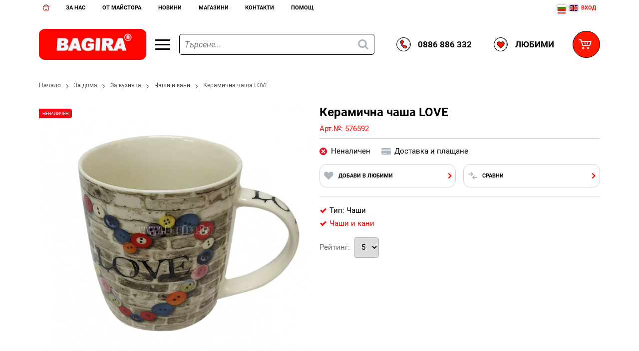

--- FILE ---
content_type: text/html; charset=UTF-8
request_url: https://www.bagira.bg/25028/%D0%BA%D0%B5%D1%80%D0%B0%D0%BC%D0%B8%D1%87%D0%BDa-%D1%87%D0%B0%D1%88a-love
body_size: 70911
content:
        <!DOCTYPE html>
        <html lang="bg" data-theme="themes/bagira/" data-urlbase="/">
        <head>
            <base href="https://www.bagira.bg/">
            <title>Керамичнa чашa LOVE | Bagira</title>
            <meta charset="UTF-8">
            <meta name="description" content="Вземете сега ✔️Керамичнa чашa LOVE✔️ - на топ цена от 🔨 1.12 € 🔨 Бърза доставка. ➤Поръчайте онлайн от Технически хипермаркет - БАГИРА - електронен магазин .">
            <meta name="viewport" content="width=device-width, initial-scale=1.0, minimum-scale=1.0, maximum-scale=2.0, viewport-fit=cover">
                        <meta name="google-site-verification" content="6dqRHilFO-jVkvUbfwNUnAGSF6Ks2vvFMnzF7EG5QqU">
                        <meta name="keywords" content="Керамичнa чашa love chasha keramicna">
                        <meta name="robots" content="index, follow">
                        <link rel="canonical" href="https://www.bagira.bg/25028/%D0%BA%D0%B5%D1%80%D0%B0%D0%BC%D0%B8%D1%87%D0%BDa-%D1%87%D0%B0%D1%88a-love">
            		<link rel="preload" href="/fonts/roboto_latin_regular.woff2" as="font" type="font/woff2" crossorigin>
        <link rel="preload" href="/fonts/roboto_latin_bold.woff2" as="font" type="font/woff2" crossorigin>
		<link rel="preload" href="/fonts/roboto_cyrillic_regular.woff2" as="font" type="font/woff2" crossorigin>
		<link rel="preload" href="/fonts/roboto_cyrillic_bold.woff2" as="font" type="font/woff2" crossorigin>
                    <link rel="preload" href="/themes/bagira/vendor.448.css" as="style" type="text/css">
            <link rel="preload" href="/themes/bagira/main.448.css" as="style" type="text/css">
            <link rel="preload" href="/themes/bagira/vendor.448.js" as="script" type="text/javascript">
            <link rel="preload" href="/themes/bagira/main.448.js" as="script" type="text/javascript">
            <link rel="stylesheet" type="text/css" href="/themes/bagira/vendor.448.css">
            <link rel="stylesheet" type="text/css" href="/themes/bagira/main.448.css">
                        <link rel="apple-touch-icon" href="/resources/apple-touch-icon.png">
                                        <link rel="icon" type="image/ico" href="/resources/favicon.ico">
                                        <link rel="icon" type="image/png" sizes="64x64" href="/resources/favicon64.png">
                    <link rel="alternate" type="application/rss+xml" title="Технически хипермаркет - БАГИРА - електронен магазин RSS feed"
            href="/rss_feed/view/1" />
                    <meta property="og:type" content="website">
            <meta property="og:title" content="Керамичнa чашa LOVE | Bagira">
            <meta property="og:description" content="Вземете сега ✔️Керамичнa чашa LOVE✔️ - на топ цена от 🔨 1.12 € 🔨 Бърза доставка. ➤Поръчайте онлайн от Технически хипермаркет - БАГИРА - електронен магазин .">
            <meta property="og:image" content="https://www.bagira.bg/thumbs/3/576592.jpg">
            <meta property="og:site_name" content="Bagira">
            <meta property="og:url" content="https://www.bagira.bg/25028/%D0%BA%D0%B5%D1%80%D0%B0%D0%BC%D0%B8%D1%87%D0%BDa-%D1%87%D0%B0%D1%88a-love">
                                        <meta name="theme-color" content="#DA241C">
                <meta name="msapplication-navbutton-color" content="#DA241C">
                <meta name="apple-mobile-web-app-status-bar-style" content="#DA241C">
                            <meta property="fb:app_id" content="734633012182336">
                        <script data-group="marketing">
            class TheMarketerPixel {
                constructor (api_key) {
                    var mktr = document.createElement("script");
                        mktr.async = true;
                    mktr.src = "https://t.themarketer.com/t/j/" + api_key;
                    var s = document.getElementsByTagName("script")[0];
                    s.parentNode.insertBefore(mktr,s);
                }
                event(name, data) {
                    var poll = setInterval(function () {
                        if (typeof dataLayer != 'undefined') {
                            switch (name) {
                                case 'forgot_password':
                                    dataLayer.push({
                                        event: "__sm__set_email",
                                        email_address: data.email,
                                        firstname: "",
                                        lastname: ""
                                    });
                                break;
                                case 'register':
                                    data.name = data.name.split(' ');
                                    dataLayer.push({
                                        event: "__sm__set_email",
                                        email_address: data.email,
                                        firstname: data.name[0],
                                        lastname: data.name[data.name.length - 1]
                                    });
                                    dataLayer.push({
                                        event: "__sm__set_phone",
                                        phone: data.phone,
                                    });
                                break;
                                case 'contact':
                                    data.name = data.name.split(' ');
                                    dataLayer.push({
                                        event: "__sm__set_email",
                                        email_address: data.email,
                                        firstname: data.name[0],
                                        lastname: data.name[data.name.length - 1]
                                    });
                                    dataLayer.push({
                                        event: "__sm__set_phone",
                                        phone: data.phone,
                                    });
                                break;
                                case 'subscribe':
                                    dataLayer.push({
                                        event: "__sm__set_email",
                                        email_address: data.email,
                                        firstname: "",
                                        lastname: ""
                                    });
                                break;
                                case 'unsubscribe':
                                break;
                                case 'homepage':
                                    dataLayer.push({
                                        event: "__sm__view_homepage"
                                    });
                                break;
                                case 'brand':
                                    dataLayer.push({
                                        event: "__sm__view_brand",
                                        name: data.name
                                    });
                                break;
                                case 'category':
                                    dataLayer.push({
                                        event: "__sm__view_category",
                                        category: data.hierarchy
                                    });
                                break;
                                case 'add_to_cart':
                                    dataLayer.push({
                                        event: "__sm__add_to_cart",
                                        product_id: data.id,
                                        quantity: data.quantity,
                                        variation: data.variation
                                    });
                                break;
                                case 'add_to_wishlist':
                                    dataLayer.push({
                                        event: "__sm__add_to_wishlist",
                                        product_id: data.id,
                                        variation: data.variation
                                    });
                                break;
                                case 'remove_from_wishlist':
                                    dataLayer.push({
                                        event: "__sm__remove_from_wishlist",
                                        product_id: data.id,
                                        variation: data.variation
                                    });
                                break;
                                case 'initiate_checkout':
                                    dataLayer.push({
                                        event: "__sm__initiate_checkout"
                                    });
                                break;
                                case 'remove_from_cart':
                                    dataLayer.push({
                                        event: "__sm__remove_from_cart",
                                        product_id: data.id,
                                        quantity: data.quantity,
                                        variation: data.variation
                                    });
                                break;
                                case 'purchase':
                                    data.sale.event = '__sm__order';
                                    dataLayer.push(data.sale);
                                break;
                                case 'product':
                                    dataLayer.push({
                                        event: "__sm__view_product",
                                        product_id: data.id
                                    });
                                break;
                                case 'search':
                                    dataLayer.push({
                                        event: "__sm__search",
                                        search_term: data.search
                                    });
                                break;
                            }
                            clearInterval(poll);
                        }
                    }, 1000);
                }
            }
            window.themarketer_pixel = new TheMarketerPixel('V24OIMBE');
            </script>
                    <script>
                window.mobile_app = 0;
                window.curr = {
                    sign: '€',
                    signPos: '1',
                    signSep: ' ',
                    rate: '1',
                    code: 'EUR',
                };
                window.lang={"add_to_wishlist":"Добави в любими","are_you_sure":"Сигурни ли сте?","categories":"Категории","choose_option":"Моля изберете опция!","close_all":"Затвори всички","dropzone_cancel_upload":"Отмяна на качването","dropzone_cancelupload_confirmation":"Сигурни ли сте, че искате да отмените това качване?","dropzone_default_message":"Прикачи снимка","dropzone_fallback_message":"Вашият браузър не поддържа качване на файлове чрез плъзгане и пускане.","dropzone_file_too_big":"Файлът е твърде голям ({{filesize}}MiB). Максимален размер: {{maxFilesize}}MiB.","dropzone_invalid_file_type":"Не можете да качвате файлове от този тип.","dropzone_max_files_exceeded":"Не можете да качвате повече файлове.","dropzone_response_error":"Сървърът отговори с код {{statusCode}}.","dropzone_upload_canceled":"Качването е отменено.","from":"От","i_accept":"Приемам","i_decline":"Отказвам","incorrect_email":"Уверете се, че ел. пощата ви е въведена правилно!","incorrect_phone":"Уверете се, че телефонът ви е въведен правилно!","open_all":"Отвори всички","outstock_short":"Неналичен","please_choose_variant":"Моля изберете вариант!","please_fill":"Моля попълнете!","promo_valid":"Валидност на промоцията","range_from":"От","remove_from_wishlist":"Премахни от любими","search_empty_msg":"Моля въведете текст в полето за търсене!","see_less":"Виж по-малко","show_less_filters":"Покажи по-малко филтри","show_more_filters":"Покажи още филтри","wishlist_added":"Продуктът беше добавен успешно във Вашият списък с любими.","wishlist_removed":"Продуктът беше премахнат успешно от Вашият списък с любими."};            </script>
                    </head>
        <body id="product"
            class="">
            		<div class="gtranslate_wrapper header__topbar-mobile-flags display-mobile" style="align-items: center;display: inline-flex;"></div>
	        <header class="js-header header">
                <div class="js-mainMenu menu display-mobile">
            <div class="menu__main">            <div class="menu__item  menu__item--flag-73">
                                <a class="menu__cat menu__cat--has-icon"
                    href="/promocii"
                    title="Промоции"
                     data-type="promo">
                                            <svg class="svg svg--promo-products"
                            aria-label="promo-products" role="img">
                            <use xlink:href="#svg-promo-products"></use>
                        </svg>
                    Промоции                </a>
                            </div>
                        <div class="menu__item  menu__item--flag-3">
                                <a class="menu__cat menu__cat--has-icon"
                    href="/novi-produkti"
                    title="Нови"
                     data-type="new">
                                            <svg class="svg svg--new-products"
                            aria-label="new-products" role="img">
                            <use xlink:href="#svg-new-products"></use>
                        </svg>
                    Нови                </a>
                            </div>
                        <div class="cats-menu__item">
                <div class="cats-menu__holder cats-menu__holder--closed">
                                        <a class="cats-menu__cat cats-menu__cat--has-icon" href="/%D0%BC%D0%B0%D1%88%D0%B8%D0%BD%D0%B8" title="Машини"><svg xmlns="http://www.w3.org/2000/svg" viewBox="0 0 32 32" style="enable-background:new 0 0 32 32" xml:space="preserve"><path d="M18.89 4c.77 0 1.35.61 1.43 1.35.02.16.13.1.2.1.36-.01.71.01 1.02.21.26.16.47.36.57.64.07.18.18.24.34.28.4.09.8.19 1.2.29.45.12.55.23.53.69-.01.25.05.32.31.31 1.13-.02 4.26 0 5.39-.01.22 0 .41.04.59.17.4.28.82.55 1.23.82.4.28.4.64 0 .92-.02.01-.8.5-1.27.74-.18.09-.37.25-.78.25-.55 0-4.54.01-5.25 0-.17 0-.21.05-.21.22 0 .61-.06.68-.65.82-.22.05-.43.12-.64.16-.4.08-.71.19-.93.61-.25.49-.77.66-1.32.62-.23-.02-.31.04-.36.28-.13.72-.71 1.17-1.47 1.18-2.45 0-4.9.01-7.35-.01-.25 0-.32.05-.29.31.11.95.36 1.85.79 2.71.28.56.08.86-.55.87-.67 0-1.33.01-2 0-.19 0-.23.05-.23.23.01.79.01 1.58 0 2.36 0 .15.05.27.12.4.67 1.2 1.33 2.39 1.99 3.59.08.15.17.23.34.21 1.19-.14 2.02.53 1.91 1.92-.04.47 0 .95-.01 1.42-.01.76-.43 1.29-1.18 1.46-.01 0-.02.03-.03.05H1.08c-.5-.21-.86-.57-1.08-1.08v-2.67c.24-.47.52-.9 1.08-1.04.1-.02.11-.14.15-.21.43-.86.88-1.72 1.29-2.59 1.23-2.6 1.15-5.16-.24-7.67a.577.577 0 0 0-.43-.32C.99 14.38.4 13.84.1 12.99c0-.01-.06-.27-.07-.42C.01 11.47 0 7.36 0 6.15c0-.89 1.2-2.07 2.12-2.07.45 0 16.21-.08 16.77-.08zM4.48 22.41c.88.12 1.37-.38 1.34-1.25-.04-1.14.02-2.28-.02-3.42-.02-.58.12-1.04.53-1.47.47-.49.87-1.04 1.34-1.6H3.28c1.29 2.54 1.42 5.1.4 7.74h.8zm3.92 2.91h1.9c-.65-1.17-1.27-2.3-1.9-3.43-.12-.21-.18-.42-.18-.66.01-1.78 0-3.55 0-5.33v-.29c-.1-.01-.13.06-.16.1-.39.47-.78.95-1.18 1.42-.1.11-.11.23-.11.36v3.7c0 .34-.03.66-.13.98-.42.86-1.11 1.26-2.07 1.22-.39-.02-.78 0-1.18 0-.1 0-.2-.02-.26.1-.3.6-.6 1.2-.91 1.83H8.4zM5.8 4.98c-1.12 0-2.23-.01-3.35-.01-.86 0-1.48.63-1.48 1.49v5.75c0 .18.01.36.11.52.08.44.7.97 1.32.96 1.35-.01 2.7-.01 4.05 0 .27 0 .33-.07.33-.34-.01-2.61-.01-5.23-.01-7.85v-.3c0-.17-.04-.24-.22-.23-.24.01-.5.01-.75.01zM.98 27.75c0 .25-.01.5-.01.76 0 .57.13.7.68.7h10.43c.33-.03.49-.2.5-.53.01-.62.01-1.23 0-1.85 0-.35-.18-.53-.52-.53-1.12 0-2.24 0-3.35.01-2.41 0-4.82-.01-7.22-.01-.32 0-.5.19-.51.51-.02.32-.01.63 0 .94zm6.77-15.03c0 .24.01.49-.01.73-.02.2.06.25.25.25 3.59-.01 7.18 0 10.76 0 .43 0 .6-.17.6-.61V5.61c0-.47-.16-.63-.64-.63-.27 0-.54.01-.82.01-2.16 0-4.31-.01-6.47-.01H7.97c-.13 0-.25-.03-.25.18.03 2.52.03 5.04.03 7.56zm12.57-3.4v2.66c0 .09-.06.22.11.26.53.12.85-.12.85-.66V7.11c0-.55-.15-.68-.7-.69-.21 0-.27.06-.27.27.02.87.01 1.75.01 2.63zm-9.47 8.25c-.3-.74-.49-1.46-.6-2.21-.04-.23.08-.56-.13-.67-.2-.1-.49-.02-.74-.03-.15-.01-.18.06-.18.19.01.85.01 1.69 0 2.54 0 .15.05.19.19.18h1.46zM22.26 9.3v1.12c0 .73 0 .73.72.54.18-.05.26-.13.25-.33-.01-.73-.01-1.45-.01-2.18 0-.73 0-.73-.71-.87-.18-.03-.26 0-.26.2.01.51.01 1.02.01 1.52zm4.86-.45h-2.18c-.79 0-.79 0-.75.79v.06c-.01.09.04.12.12.12h.99c.08 0 1.12-.05 1.17-.11.21-.27.41-.54.65-.86zm.49.97h1.15c.08 0 1.16 0 1.23-.05.19-.15.56-.24.56-.44 0-.19-.36-.29-.57-.43-.17-.11-1.63-.07-1.72.06-.2.26-.4.53-.65.86z" style="fill:#010101"/><path style="fill:#36a9e1" d="M7.75 12.72c0-2.52 0-5.05-.01-7.57 0-.22.12-.18.25-.18h3.45c2.16 0 4.31.01 6.47.01v1.95c0 .1.03.2-.06.28-.3-.2-.62-.31-.99-.31-2.2.01-4.41 0-6.61 0-.9 0-1.52.62-1.52 1.51v1.76c0 .98.6 1.58 1.58 1.58h6.49c.39 0 .73-.09 1.05-.31.26.57-.25 1.28-.92 1.28H7.75z"/><path style="fill:#1d71b8" d="M8.7 26.31c1.12 0 2.24-.01 3.35-.01.34 0 .52.19.52.53.01.62.01 1.23 0 1.85 0 .33-.17.5-.5.53-.07.01-.14 0-.21 0H1.64c-.55 0-.69-.13-.68-.7 0-.25.01-.5.01-.76h6.77c.26 0 .48-.1.68-.28.35-.33.29-.75.28-1.16z"/><path style="fill:#36a9e1" d="M1.08 12.73c-.1-.16-.11-.34-.11-.52V6.46c0-.86.63-1.49 1.48-1.49 1.12 0 2.23 0 3.35.01v7.83c-1.2 0-4.44-.08-4.72-.08z"/><path d="M5.81 5.94v.96c-1.2 0-2.4 0-3.6.01-.2 0-.28-.04-.28-.26 0-.71-.01-.71.7-.71h3.18zm0 2.43v.96c-1.2 0-2.4 0-3.6.01-.2 0-.28-.04-.28-.26 0-.71-.01-.71.7-.71h3.18zm0 2.43v.96c-1.2 0-2.4 0-3.6.01-.2 0-.28-.04-.28-.26 0-.71-.01-.71.7-.71h3.18z"/><path style="fill:#1d71b8" d="M17.84 7.21c.1-.08.06-.18.06-.28V4.98c.27 0 .54-.01.82-.01.48 0 .64.16.64.63v7.48c0 .44-.17.61-.6.61H8c-.19 0-.27-.05-.25-.25.02-.24.01-.48.01-.73 3.05 0 6.11 0 9.16.01.67 0 1.18-.71.92-1.28.4-.36.57-.81.55-1.35-.02-.51-.02-1.03 0-1.54.02-.53-.15-.98-.55-1.34zM6.65 22.18c.1-.32.13-.65.13-.98-.01-1.23 0-2.46 0-3.7 0-.13.01-.25.11-.36.4-.47.79-.94 1.18-1.42.04-.04.06-.11.16-.1v5.62c0 .24.06.45.18.66.63 1.12 1.25 2.25 1.9 3.43h-1.9c-.02-.07-.04-.14-.07-.2-.33-.6-.65-1.2-1-1.79-.23-.39-.39-.82-.69-1.16zM5.81 9.82V4.98c.25 0 .5 0 .75-.01.17-.01.21.05.21.23v.3c0 2.62 0 5.24.01 7.87 0 .27-.07.34-.33.34-1.35-.01-2.7-.01-4.05 0-.62 0-1.24-.52-1.32-.96.29 0 .57-.01.86-.01 1.17 0 2.34-.01 3.52.01.3 0 .39-.09.35-.37-.02-.2 0-.4 0-.6V9.82z"/><path style="fill:#36a9e1" d="M6.65 22.18c.3.34.46.77.69 1.16.35.59.67 1.19 1 1.79.03.06.05.13.07.2H2.25c.31-.63.61-1.23.91-1.83.06-.12.16-.1.26-.1.39 0 .79-.01 1.18 0 .94.04 1.63-.36 2.05-1.22zm2.05 4.13c0 .41.07.83-.28 1.16-.2.18-.41.28-.68.28H.97c0-.31-.01-.63-.01-.94.01-.32.19-.51.51-.51 2.42 0 4.83.01 7.23.01z"/><path style="fill:#fcd000" d="M7.66 14.68H3.27c1.29 2.54 1.42 5.1.4 7.74h.8c.88.12 1.37-.38 1.34-1.25-.04-1.14.02-2.28-.02-3.42-.02-.58.12-1.04.53-1.47.47-.49.88-1.04 1.34-1.6z"/><path style="fill:#1d71b8" d="M20.32 9.32c0-.88.01-1.75 0-2.63 0-.21.06-.27.27-.27.55.01.7.14.7.69v4.47c0 .54-.32.78-.85.66-.18-.04-.11-.17-.11-.26-.01-.89-.01-1.77-.01-2.66z"/><path d="M10.85 17.57H9.38c-.14 0-.19-.03-.19-.18.01-.85.01-1.69 0-2.54 0-.14.03-.2.18-.19.25.01.54-.07.74.03.21.11.1.44.13.67.12.75.31 1.48.61 2.21z" style="fill:#ff1700"/><path style="fill:#1d71b8" d="M22.26 9.3c0-.5.01-1.01 0-1.51 0-.21.08-.24.26-.2.71.14.71.14.71.87s-.01 1.45.01 2.18c0 .2-.07.28-.25.33-.72.19-.72.19-.72-.54-.01-.38-.01-.76-.01-1.13z"/><path style="fill:#fcd000" d="M27.12 8.85c-.24.32-.45.59-.65.86-.04.06-1.09.11-1.17.11h-.99c-.09 0-.13-.03-.12-.12v-.06c-.04-.79-.04-.79.75-.79h2.18zm.49.97c.24-.32.44-.6.65-.86.1-.13 1.55-.17 1.72-.06.21.14.57.24.57.43s-.37.28-.56.44c-.07.05-1.15.05-1.23.05h-1.15z"/><path d="M17.84 7.21c.4.36.57.81.55 1.35-.02.51-.02 1.03 0 1.54.02.54-.15.99-.55 1.35-.32.22-.66.31-1.05.31-2.16-.01-4.33 0-6.49 0-.99 0-1.58-.6-1.58-1.58V8.42c0-.9.62-1.51 1.52-1.51h6.61c.37 0 .69.1.99.3zm-8.15 2.6c0 .14-.01.28-.01.42.01.36.18.55.53.55h6.67c.34 0 .52-.18.53-.52.01-.62.01-1.23 0-1.85 0-.34-.18-.53-.52-.53-.31-.01-.62 0-.94.01-1.92 0-3.85-.01-5.77-.01-.32 0-.51.19-.51.51 0 .48.01.95.02 1.42z"/><path style="fill:#36a9e1" d="M9.69 9.81c0-.47-.01-.95-.01-1.42 0-.32.19-.51.51-.51 1.92 0 3.85 0 5.77.01 0 .32.01.65 0 .97 0 .54-.41.95-.96.96-1.77 0-3.54 0-5.31-.01z"/><path style="fill:#1d71b8" d="M9.69 9.81c1.77 0 3.55.01 5.32 0 .55 0 .95-.41.96-.96.01-.32 0-.65 0-.97.31 0 .62-.01.94-.01.34.01.51.19.52.53.01.62.01 1.23 0 1.85 0 .34-.19.52-.53.52h-6.67c-.36 0-.53-.19-.53-.55-.03-.12-.02-.27-.01-.41z"/><path d="M10.94 7.49h.96c0 1.2 0 .51.01 1.71 0 .2-.04.45-.26.45-.71 0-.71.01-.71-.7V7.49zm2.19 0h.96c0 1.2 0 .51.01 1.71 0 .2-.04.45-.26.45-.71 0-.71.01-.71-.7-.01-1.07 0-.41 0-1.46zm2.18 0h.96c0 1.2 0 .51.01 1.71 0 .2-.04.45-.26.45-.71 0-.71.01-.71-.7V7.49z"/></svg>Машини</a>
                                            <span class="cats-menu__arrow js-toggle-cats js-load-listcats" data-id="5" data-type="categoryList"></span>
                                    </div>
                            </div>
                        <div class="cats-menu__item">
                <div class="cats-menu__holder cats-menu__holder--closed">
                                        <a class="cats-menu__cat cats-menu__cat--has-icon" href="/%D0%BC%D0%B0%D0%BB%D0%BE%D0%B3%D0%B0%D0%B1%D0%B0%D1%80%D0%B8%D1%82%D0%BD%D0%B0-%D0%B8-%D0%B3%D1%80%D0%B0%D0%B4%D0%B8%D0%BD%D1%81%D0%BA%D0%B0-%D1%82%D0%B5%D1%85%D0%BD%D0%B8%D0%BA%D0%B0" title="Малогабаритна и градинска техника"><svg xmlns="http://www.w3.org/2000/svg" viewBox="0 0 32 32" style="enable-background:new 0 0 32 32" xml:space="preserve"><path style="fill:#030202" d="M.11 5.18c.31-.66 1.06-1.04 1.76-.89.76.16 1.29.76 1.29 1.51 0 1.02.06 2.04-.04 3.06-.01.07.01.12.07.17.87.69 1.74 1.38 2.65 2.11V9.1c0-.45.38-.72.75-.54.23.11.31.31.31.56v2.65c0 .15.04.25.16.34 3.08 2.45 6.16 4.9 9.29 7.28.03.02.07.04.12.08.07-.12.04-.24.04-.36 0-.5-.01-1 0-1.5.02-1 .67-1.65 1.68-1.65 1.45 0 2.9-.03 4.35.01 1.82.05 3.31.82 4.46 2.22.13.15.18.32.18.51v2c0 .58-.3.95-.87 1.09-.1.02-.2.02-.2.18.01.75 0 1.51 0 2.34.48-.65 1.03-1.07 1.72-1.29 1.81-.56 3.68.54 4.09 2.4.01.03.07.38.06.74s-.1.7-.11.75c-.55 1.99-2.82 2.96-4.62 1.96a.983.983 0 0 0-.5-.13H15.61c-.18 0-.34.03-.51.11-1.68.8-3.67.42-4.92-.95a.686.686 0 0 0-.56-.25c-.95-.02-1.89-.15-2.81-.39-3.09-.79-5.18-2.64-6.03-5.77-.52-1.9-.45-3.83-.18-5.76.12-.87.41-1.68 1.04-2.32.19-.2.12-.26-.05-.38-.46-.34-.92-.68-1.37-1.03a.513.513 0 0 1-.09-.75c.18-.23.46-.27.73-.1.07.04.14.1.2.15 4.02 3.1 8.03 6.19 12.04 9.29.15.11.29.17.48.18.91.05 1.76.35 2.41.98.41.4.89.5 1.38.63.06.01.12.05.17-.01.11-.13-.02-.54-.19-.57-.44-.1-.72-.37-.83-.8-.03-.13-.1-.2-.19-.26C11.7 17.25 7.19 13.6 2.66 9.98c-.12-.11-.23-.13-.41-.04-.85.42-1.82.03-2.18-.86C.06 9.07 0 8.69 0 8.55c-.01-.68.01-2.19.03-2.93.01-.17.07-.43.08-.44zm23.46 12.03c-.04-.05-.09-.05-.14-.04-.37-.12-.76-.13-1.14-.13h-3.91c-.66 0-.8.15-.79.81 0 .18.04.25.24.25 2.24-.01 4.48-.01 6.72-.01h.85c-.6-.44-1.16-.76-1.83-.88zm.42 6.71c.28.07.56.14.84.22.17.05.23-.01.23-.18 0-.63-.01-1.27 0-1.9 0-.17-.06-.22-.22-.21-.28.01-.56.01-.84.01-1.58 0-3.16-.01-4.75-.01-.59 0-.58 0-.59.59 0 .21.07.28.27.32 1.03.23 2.06.49 3.09.73.66.15 1.32.29 1.97.43zm4.88 4.28c1.35.05 2.42-1.46 1.96-2.76-.31-.89-1.13-1.49-1.96-1.45-.83-.05-1.46.31-1.88 1-.45.72-.45 1.49 0 2.21.42.69 1.05 1.05 1.88 1zm-3.83-7.44c.29.01.58.01.87.02.16.01.22-.06.21-.22-.01-.39-.01-.79 0-1.18.01-.19-.07-.23-.24-.22-.28.01-.56.01-.84.01-2.41 0-4.82 0-7.23-.01-.2 0-.25.07-.24.25.01.34.02.69 0 1.03-.02.26.06.34.33.33 1.16-.01 2.31 0 3.47-.01 1.24.01 2.45 0 3.67 0zm-11.13 1.17c-.12-.03-.24-.07-.36-.08-1.37-.07-2.42.49-3.06 1.7-.63 1.19-.5 2.37.32 3.45.71.94 2.05 1.43 3.04 1.14.06 0 .13.02.18 0 1.3-.36 2.16-1.17 2.41-2.5.24-1.27-.16-2.36-1.21-3.17-.38-.28-.81-.53-1.32-.54zm11.07 5.76c.28.01.56.01.84.02.19.01.17-.08.11-.21-.31-.6-.39-1.24-.28-1.9.01-.09.03-.16-.09-.19-.31-.06-.61-.2-.94-.18-.1-.07-.23-.1-.35-.13-1.83-.44-3.66-.87-5.49-1.31-.48-.11-.96-.23-1.49-.36.55 1.55.32 2.94-.64 4.26h5.99c.78.01 1.56 0 2.34 0zM11.89 21c-.27-.21-.5-.39-.73-.56-2.75-2.12-5.51-4.24-8.26-6.37-.17-.13-.26-.13-.41.02-.32.33-.54.72-.65 1.15-.47 1.87-.5 3.74-.09 5.62.33 1.51 1 2.84 2.22 3.84 1.49 1.23 3.25 1.71 5.13 1.9.25.02.22-.08.16-.25-.32-.95-.3-1.9.07-2.84.46-1.2 1.32-2.01 2.56-2.51zM2.09 7.18V5.9c0-.34-.22-.58-.51-.59-.31 0-.55.24-.55.59-.01.85-.01 1.7 0 2.55 0 .35.24.6.55.59.3-.01.51-.25.51-.59.01-.42 0-.84 0-1.27z"/><path style="fill:#a5c405" d="M12.23 1c.01.05.05.05.09.06.32.09.49.31.46.57-.03.28-.26.48-.59.49h-.44c-.3 0-.5-.14-.57-.43-.06-.3.09-.49.35-.61.04-.02.11-.01.12-.08h.58z"/><path style="fill:#a6c507" d="M24.12 11.6c-.01.33-.19.54-.48.59-.28.04-.47-.09-.55-.35-.12-.39-.23-.78-.32-1.17-.06-.25.1-.5.36-.59.26-.09.5-.01.61.23.2.43.29.89.38 1.29zM13.39 3.51c.42.11.88.21 1.29.45.23.13.3.37.19.63-.1.25-.35.39-.61.31-.37-.1-.74-.22-1.1-.35a.536.536 0 0 1-.34-.6c.05-.26.28-.44.57-.44z"/><path style="fill:#a5c405" d="M19.67 8.66c-.01.24-.11.41-.32.5-.23.09-.47.1-.62-.12-.24-.35-.47-.71-.66-1.09-.12-.23-.05-.48.18-.63.22-.15.48-.16.66.04.31.35.54.76.74 1.18.02.04.02.09.02.12zm-4.35-6c-.35-.09-.77-.19-1.18-.33-.25-.09-.35-.39-.25-.63.1-.26.31-.4.59-.35.38.08.75.17 1.12.28.31.09.45.33.39.62-.05.25-.28.41-.67.41zm6.74 4.41c.18.02.34.11.44.28.17.32.35.63.51.96.14.3.03.59-.26.73-.28.14-.54.05-.7-.25-.17-.32-.35-.64-.5-.97-.17-.36.11-.76.51-.75zm-3.13-3.48c0 .37-.36.64-.69.47a8.5 8.5 0 0 1-1.12-.67c-.22-.15-.24-.45-.1-.67a.51.51 0 0 1 .66-.2c.37.18.73.41 1.06.66.13.1.19.25.19.41zm-2.28 6.6c.23.02.41.13.5.35.13.34.26.68.37 1.02.1.3-.05.58-.33.68-.28.1-.56-.03-.68-.33-.13-.34-.26-.68-.37-1.02-.1-.34.15-.69.51-.7zm3.39-5.75c.16.01.3.06.4.17.26.27.52.54.74.84.2.28.16.58-.09.77-.23.18-.51.14-.74-.12-.23-.25-.46-.51-.68-.77a.52.52 0 0 1-.08-.58c.07-.2.25-.28.45-.31zm.82 7.18c0 .33-.19.57-.46.61-.26.04-.46-.07-.55-.31-.14-.38-.27-.76-.36-1.15-.07-.27.06-.49.33-.59.26-.1.5-.02.62.21.22.39.31.85.42 1.23zm-4.57-6.74c.13.02.24.05.34.12.28.23.57.45.84.69.26.23.26.53.04.77-.22.23-.51.25-.78.03-.26-.22-.52-.44-.78-.67a.51.51 0 0 1-.14-.62c.09-.21.28-.3.48-.32zm-4 .87c.44.14.92.29 1.32.61.21.17.21.42.07.65-.15.23-.37.31-.62.21-.36-.14-.71-.3-1.05-.46-.27-.13-.34-.37-.26-.63.06-.25.25-.37.54-.38zM15 7.49a.4.4 0 0 1 .24.1c.34.31.65.65.87 1.05.14.26.02.49-.21.65-.23.16-.47.14-.65-.06-.27-.29-.52-.6-.75-.91-.13-.17-.13-.37-.01-.56.1-.18.25-.27.51-.27z"/><path style="fill:#a6c507" d="M23.45 14.1c0-.53.18-.79.54-.79.36 0 .54.26.54.79 0 .54-.17.8-.52.81-.37.01-.56-.26-.56-.81zm-5.32.12c.01.42-.18.67-.51.69-.32.02-.54-.22-.57-.61-.01-.13-.04-.27-.05-.4a.55.55 0 0 1 .45-.59c.27-.05.54.13.61.42.03.16.04.33.07.49zm3.18-.08c.01.07.02.14.02.22 0 .3-.21.52-.49.55a.542.542 0 0 1-.57-.43c-.04-.23-.05-.48-.04-.71.02-.26.2-.41.44-.45.27-.04.46.09.57.34.08.15.05.32.07.48z"/><path style="fill:#a5c405" d="M9.86 6.38c-.1 0-.21.01-.31 0-.29-.03-.49-.23-.51-.5-.02-.26.17-.52.44-.55.23-.03.48-.03.71 0 .27.03.47.28.46.54-.01.28-.22.49-.52.51h-.27zm1.05-2.13c-.54 0-.8-.17-.8-.52-.01-.36.26-.54.82-.54.53 0 .79.17.8.52 0 .37-.26.54-.82.54z"/><path style="fill:#f14234" d="M11.89 21c-1.25.49-2.1 1.31-2.57 2.51a4.14 4.14 0 0 0-.07 2.84c.05.17.08.27-.16.25-1.88-.19-3.64-.66-5.13-1.9-1.21-1.01-1.89-2.34-2.22-3.84-.41-1.88-.37-3.76.09-5.62.11-.44.33-.82.65-1.15.15-.15.24-.15.41-.02 2.75 2.13 5.51 4.25 8.26 6.37.24.18.47.35.74.56zm-8.26-2.56v-.37c0-.14.01-.27.01-.41 0-.37-.2-.61-.51-.62-.33-.01-.53.19-.56.57-.08 1 0 1.99.21 2.97.46 2.17 1.7 3.68 3.84 4.41.16.06.33.08.49.05.26-.06.39-.25.4-.49.01-.25-.11-.45-.37-.52-1.3-.33-2.24-1.1-2.84-2.29-.51-1.03-.66-2.15-.67-3.3z"/><path d="M24.98 27.69c-.78 0-1.56.01-2.34.01h-5.99c.96-1.32 1.2-2.71.64-4.26.52.13 1 .24 1.49.36 1.83.44 3.66.87 5.49 1.31.12.03.24.05.35.13-.01.09-.01.19-.02.28-.07.49-.08.97.07 1.44.07.25.27.46.31.73z" style="fill:#f24235"/><path style="fill:#7d8c92" d="M13.85 28.15c-.99.28-2.34-.21-3.04-1.14-.81-1.08-.95-2.26-.32-3.45.64-1.21 1.69-1.76 3.06-1.7.12.01.24.05.36.08.01.09.08.11.14.16 1.61 1.39 1.87 3.45.68 5.16-.25.34-.62.56-.88.89zm-.57-1.53c.89.01 1.61-.67 1.63-1.54.02-.88-.69-1.62-1.57-1.65-.86-.02-1.61.69-1.62 1.56-.02.9.66 1.62 1.56 1.63z"/><path d="M25.04 20.76c-1.22 0-2.44.01-3.66.01-1.16 0-2.31-.01-3.47.01-.26 0-.34-.08-.33-.33.02-.34.01-.69 0-1.03-.01-.18.04-.25.24-.25 2.41.01 4.82.01 7.23.01 0 .53 0 1.05-.01 1.58z" style="fill:#9d9d9d"/><path style="fill:#7d8c92" d="M28.87 28.2c-.83.04-1.46-.31-1.88-1-.45-.73-.45-1.49 0-2.21.42-.69 1.05-1.05 1.88-1 .01.03.02.06.04.08 1.03.97 1.21 2.25.5 3.46-.15.26-.42.4-.54.67zm.45-2.11c0-.29-.25-.54-.54-.53-.28.01-.53.28-.52.55.01.28.24.5.53.5.31.01.54-.21.53-.52z"/><path style="fill:#5f7c8a" d="M23.99 23.92c-.66-.15-1.32-.29-1.97-.44-1.03-.24-2.06-.49-3.09-.73-.2-.04-.27-.11-.27-.32.01-.59 0-.59.59-.59 1.58 0 3.16.01 4.75.01-.01.69-.01 1.38-.01 2.07z"/><path style="fill:#f14234" d="M24.55 18.1c-2.24 0-4.48 0-6.72.01-.2 0-.24-.07-.24-.25-.01-.67.13-.81.79-.81h3.91c.39 0 .77.01 1.14.13.04.05.08.06.14.04h.01c.01.15.16.17.25.24.26.19.53.36.72.64z"/><path style="fill:#535b5f" d="M13.85 28.15c.26-.33.63-.55.88-.9 1.19-1.71.93-3.77-.68-5.16-.05-.05-.13-.07-.14-.16.51.01.94.26 1.33.55 1.05.81 1.45 1.89 1.21 3.17-.25 1.33-1.12 2.14-2.41 2.5-.06.01-.13 0-.19 0zm15.02.05c.12-.27.4-.41.55-.67.7-1.22.52-2.49-.5-3.46-.02-.02-.03-.05-.04-.08.83-.04 1.65.56 1.96 1.45.45 1.31-.62 2.81-1.97 2.76z"/><path style="fill:#f14234" d="M2.09 7.18v1.28c0 .34-.22.58-.51.59-.31.01-.55-.24-.55-.59-.01-.85-.01-1.7 0-2.55 0-.35.24-.6.55-.59.3.01.51.25.51.59.01.42 0 .85 0 1.27z"/><path style="fill:#b81f1d" d="M24.98 27.69c-.05-.27-.24-.47-.32-.73-.14-.48-.14-.96-.07-1.44.01-.09.01-.19.02-.28.33-.02.63.11.94.18.12.02.1.1.09.19-.1.66-.02 1.3.28 1.9.07.13.08.22-.11.21-.27-.02-.55-.03-.83-.03z"/><path d="M23.99 23.92v-2.07c.28 0 .56 0 .84-.01.16-.01.22.05.22.21-.01.63-.01 1.27 0 1.9 0 .17-.06.23-.23.18-.27-.06-.55-.13-.83-.21z" style="fill:#37464e"/><path d="M25.04 20.76c0-.53.01-1.05.01-1.58.28 0 .56 0 .84-.01.17-.01.24.04.24.22-.01.39-.01.79 0 1.18 0 .16-.05.22-.21.22-.3-.02-.59-.02-.88-.03z" style="fill:#6b6b6b"/><path style="fill:#b81f1d" d="M24.55 18.1c-.19-.27-.46-.45-.72-.65-.09-.07-.24-.09-.25-.24.67.12 1.23.44 1.83.88-.35.01-.6.01-.86.01zm-.98-.89c-.06.03-.1.01-.14-.04.05 0 .1 0 .14.04z"/><path d="M3.63 18.44c.01 1.14.16 2.26.68 3.3.59 1.19 1.54 1.96 2.84 2.29.26.07.37.27.37.52-.01.25-.14.43-.4.49-.18.04-.34.01-.5-.04-2.13-.73-3.37-2.24-3.84-4.41-.21-.98-.29-1.97-.21-2.97.03-.38.23-.59.56-.57.31.01.51.25.51.62 0 .14-.01.27-.01.41v.36z" style="fill:#040101"/><path d="M13.28 26.62c-.9-.01-1.58-.73-1.56-1.63.02-.87.76-1.58 1.62-1.56.89.02 1.59.76 1.57 1.65-.02.87-.74 1.55-1.63 1.54zm.04-2.13a.536.536 0 0 0-.54.53c0 .29.21.51.5.52.31.01.55-.2.56-.5.02-.27-.23-.54-.52-.55z" style="fill:#020202"/><path style="fill:#030202" d="M29.32 26.09c0 .31-.22.53-.53.53-.29 0-.52-.22-.53-.5-.01-.28.24-.55.52-.55.29-.02.54.22.54.52z"/><path style="fill:#5f7c8a" d="M13.32 24.49c.28.01.54.27.52.55a.51.51 0 0 1-.56.5.506.506 0 0 1-.5-.52c.01-.28.26-.53.54-.53z"/></svg>Малогабаритна и градинска техника</a>
                                            <span class="cats-menu__arrow js-toggle-cats js-load-listcats" data-id="7" data-type="categoryList"></span>
                                    </div>
                            </div>
                        <div class="cats-menu__item">
                <div class="cats-menu__holder cats-menu__holder--closed">
                                        <a class="cats-menu__cat cats-menu__cat--has-icon" href="/%D0%B8%D0%BD%D1%81%D1%82%D1%80%D1%83%D0%BC%D0%B5%D0%BD%D1%82%D0%B8" title="Инструменти"><svg xmlns="http://www.w3.org/2000/svg" viewBox="0 0 32 32" style="enable-background:new 0 0 32 32" xml:space="preserve"><path style="fill:#201915" d="M30.81 9.2c-.69 3-3.35 5.21-6.42 5.31-1.27.04-2.34.5-3.22 1.42-4.42 4.55-8.86 9.09-13.28 13.64-.69.71-1.46 1.21-2.46 1.34-.01 0-.37.03-.72.02-.32-.01-.63-.06-.67-.08-1.47-.38-2.46-1.29-2.87-2.75-.41-1.45-.04-2.75 1.03-3.81 2.31-2.28 4.64-4.54 6.97-6.8 2.27-2.21 4.53-4.44 6.81-6.63 1.07-1.03 1.55-2.26 1.5-3.72 0-.16-.11-.22-.19-.31-.35-.33-.66-.69-.76-1.18-.27-1.37.92-2.51 2.27-2.17.16.04.24.01.35-.11 2-2.28 4.91-2.97 7.72-1.84.19.08.39.16.58.25-.04.12-.14.18-.21.26-1.52 1.52-3.03 3.04-4.55 4.55-.18.17-.17.26.01.42.78.76 1.55 1.54 2.32 2.32.15.15.22.14.36-.01.08-.08 4.8-4.83 4.79-4.83.71 1.05.89 2.4.85 3.53-.05.55-.19 1.08-.21 1.18zm-12.4-1.22c-.12 1.49-.8 2.65-1.83 3.65-3.6 3.49-7.19 7.01-10.79 10.5-.16.16-.18.24-.01.4 1.21 1.2 2.42 2.4 3.62 3.62.2.2.29.2.49 0 3.51-3.62 7.03-7.22 10.54-10.84.75-.77 1.62-1.33 2.67-1.59.29-.07.58-.11.88-.16-.34-.34-.67-.67-.95-.94-.17.15-.37.3-.55.46-.7.65-1.66.65-2.34-.01-.42-.41-.83-.82-1.24-1.24-.66-.68-.65-1.65 0-2.34.17-.18.32-.37.47-.55-.28-.28-.61-.6-.96-.96zm11.38-1.73c-.1.09-.18.16-.25.24-1.38 1.38-2.76 2.75-4.13 4.14-.18.18-.27.2-.47.01C23 8.69 21.06 6.75 19.11 4.8c-.08-.08-.15-.16-.23-.22-.49-.38-1.18-.19-1.38.39-.13.38-.01.7.27.98.74.75 1.49 1.49 2.23 2.24.3.3.63.52 1.02.73.86.48 1.58 1.19 2.05 2.06.2.36.41.69.7.97.41.41.84.82 1.23 1.25.19.21.37.24.64.17 2.28-.61 4.04-2.59 4.33-4.93.08-.72.05-1.45-.18-2.19zM4.7 29.98c.95 0 1.63-.25 2.17-.78.67-.65 1.31-1.33 1.97-2 .09-.09.11-.15 0-.26-1.28-1.27-2.55-2.55-3.82-3.82-.1-.1-.16-.09-.26 0-.67.66-1.38 1.29-2.01 1.99-.83.91-1.01 1.99-.51 3.12.49 1.14 1.41 1.7 2.46 1.75zM25.71 2.2c-.04-.03-.05-.04-.06-.04-2.09-.56-4.3.13-5.78 1.82-.09.1-.07.15.01.24.6.59 1.19 1.18 1.78 1.78.13.13.19.06.27-.03.62-.63 1.25-1.25 1.88-1.88.63-.63 1.26-1.26 1.9-1.89zm-5.37 7.5c-.35-.02-.53.24-.74.46-.3.31-.31.68-.01.99.4.42.82.83 1.24 1.24.29.28.67.27.97 0 .09-.08.18-.17.27-.27.28-.32.29-.69-.01-.99-.4-.41-.81-.81-1.22-1.22a.637.637 0 0 0-.5-.21z"/><path style="fill:#cacfd7" d="M18.41 7.98c.36.36.68.69.95.96-.15.18-.3.37-.47.55-.65.69-.66 1.66 0 2.34.41.42.82.83 1.24 1.24.68.66 1.64.66 2.34.01.18-.17.37-.32.55-.46.28.28.61.6.95.94-.3.06-.59.1-.88.16-1.05.25-1.92.81-2.67 1.59-3.51 3.62-7.03 7.22-10.54 10.84-.2.2-.29.2-.49 0-1.2-1.22-2.4-2.42-3.62-3.62-.17-.17-.15-.25.01-.4 3.6-3.5 7.19-7.01 10.79-10.5 1.04-1.01 1.71-2.17 1.84-3.65zm-1.93 6.06c-.47.01-.82.14-1.11.43-1.26 1.26-2.53 2.52-3.78 3.78-.32.32-.46.72-.42 1.17.06.62.39 1.06.96 1.28.59.22 1.14.1 1.59-.34.73-.71 1.45-1.44 2.17-2.17.53-.53 1.07-1.05 1.59-1.59.45-.47.57-1.04.31-1.65-.25-.58-.73-.87-1.31-.91zm13.31-7.79c.22.74.26 1.46.17 2.19-.28 2.33-2.04 4.32-4.33 4.93-.26.07-.44.04-.64-.17-.4-.43-.82-.83-1.23-1.25-.28-.29-.5-.61-.7-.97a5.208 5.208 0 0 0-2.05-2.06c-.37-.21-.71-.43-1.01-.73-.75-.74-1.49-1.49-2.23-2.23-.28-.28-.4-.6-.27-.98.2-.58.9-.78 1.39-.39.08.07.16.15.23.22 1.94 1.94 3.89 3.88 5.83 5.84.19.2.29.17.47-.01 1.37-1.39 2.75-2.76 4.13-4.14.07-.08.15-.15.24-.25z"/><path style="fill:#f8d46e" d="M4.7 29.98c-1.04-.05-1.96-.61-2.46-1.74-.49-1.13-.32-2.21.51-3.12.63-.7 1.34-1.33 2.01-1.99.1-.09.16-.1.26 0 1.27 1.28 2.55 2.55 3.82 3.82.1.1.09.16 0 .26-.66.67-1.3 1.35-1.97 2-.55.52-1.22.77-2.17.77zm2.11-2.91c0-1.06-.87-1.92-1.94-1.92-1.06 0-1.92.88-1.92 1.94.01 1.06.88 1.92 1.95 1.92 1.05 0 1.91-.87 1.91-1.94z"/><path d="M25.71 2.2c-.64.64-1.27 1.26-1.89 1.89l-1.88 1.88c-.09.09-.15.16-.27.03-.58-.6-1.18-1.19-1.78-1.78-.08-.08-.1-.14-.01-.24 1.48-1.69 3.69-2.38 5.78-1.82 0 0 .01.01.05.04z" style="fill:#e4e6ea"/><path style="fill:#f8d46e" d="M20.34 9.7c.2-.01.36.07.5.2.41.4.82.81 1.22 1.22.3.31.29.68.01.99-.08.09-.17.18-.27.27-.3.27-.68.28-.97 0a29 29 0 0 1-1.24-1.24c-.29-.31-.28-.68.01-.99.2-.2.39-.46.74-.45z"/><path style="fill:#201915" d="M16.48 14.04c.58.04 1.06.33 1.32.92.26.61.14 1.17-.31 1.65-.52.54-1.06 1.06-1.59 1.59-.72.72-1.44 1.45-2.17 2.17-.45.44-1 .56-1.59.34-.58-.22-.91-.66-.96-1.28-.04-.45.1-.85.42-1.17l3.78-3.78c.28-.3.64-.43 1.1-.44zm-3.81 5.8c.22 0 .36-.13.5-.27l3.51-3.51c.07-.07.14-.14.19-.22a.53.53 0 0 0-.07-.67.53.53 0 0 0-.67-.07c-.08.05-.15.12-.22.19l-3.49 3.49c-.08.08-.15.15-.21.24-.11.17-.11.35-.01.53.1.19.26.28.47.29zm-5.86 7.23c0 1.07-.85 1.94-1.92 1.95-1.06.01-1.94-.86-1.95-1.92-.01-1.06.86-1.94 1.92-1.94 1.08-.01 1.94.85 1.95 1.91zm-2.88.01c0 .54.39.95.92.96.55.01.97-.39.98-.94a.948.948 0 0 0-.96-.96c-.52 0-.93.41-.94.94z"/><path style="fill:#f8d46e" d="M12.67 19.84a.53.53 0 0 1-.48-.29c-.1-.18-.09-.36.01-.53.06-.09.14-.17.21-.24l3.49-3.49c.07-.07.14-.14.22-.19a.53.53 0 0 1 .67.07c.18.18.21.45.07.67-.05.08-.12.15-.19.22l-3.51 3.51c-.13.14-.27.27-.49.27z"/></svg>Инструменти</a>
                                            <span class="cats-menu__arrow js-toggle-cats js-load-listcats" data-id="6" data-type="categoryList"></span>
                                    </div>
                            </div>
                        <div class="cats-menu__item">
                <div class="cats-menu__holder cats-menu__holder--closed">
                                        <a class="cats-menu__cat cats-menu__cat--has-icon" href="/%D1%81%D1%82%D1%80%D0%BE%D0%B8%D1%82%D0%B5%D0%BB%D1%81%D1%82%D0%B2%D0%BE-%D0%B8-%D0%BE%D0%B1%D0%BA%D0%BE%D0%B2" title="Строителство и обков"><svg xmlns="http://www.w3.org/2000/svg" viewBox="0 0 32 32" style="enable-background:new 0 0 32 32" xml:space="preserve"><path d="M15.32 30H1.69c-.56 0-.69-.13-.69-.69V10.72c0-.54.13-.67.68-.67l14.81.01c.32 0 .43-.08.46-.4.04-.48.1-.97.2-1.45a2.04 2.04 0 0 1 2.96-1.44c.63.32 1.25.67 1.86 1.02.18.1.26.1.36-.1.15-.31.32-.62.5-.92.08-.14.07-.21-.08-.29-.55-.32-.58-.44-.26-1l2.6-4.72c.41-.74 1.23-.98 1.92-.59.68.38.91 1.2.52 1.92l-2.02 3.67-.66 1.19c-.22.4-.44.46-.83.23-.2-.12-.31-.12-.42.12-.13.29-.29.56-.46.83-.11.17-.09.26.1.36.54.28 1.07.59 1.61.88.28.15.56.31.76.56.1.12.22.11.34.11H29c.52 0 .67.15.67.66v18.62c0 .52-.15.66-.69.66-4.55.02-9.1.02-13.66.02zm1.7-13.79c0 .5.21.85.63 1.06.45.22.88.14 1.27-.18l5.82-4.86c.69-.58.61-1.49-.17-1.92-1.6-.9-3.21-1.79-4.83-2.66-.77-.42-1.58.01-1.7.88l-.68 5.06-.34 2.62zm-1.29 9.03-4.96-.01c-.23 0-.31.06-.3.3v3.24c0 .22.06.28.28.28h9.95c.22 0 .29-.05.29-.28v-3.24c0-.24-.06-.3-.3-.3-1.66.02-3.31.01-4.96.01zm-2.25-.94h4.48c.21 0 .3-.04.29-.27v-3.27c0-.2-.05-.27-.26-.27H8.98c-.23 0-.28.08-.28.29v3.17c0 .27.06.36.35.36 1.46-.02 2.95-.01 4.43-.01zm10.49 0h4.48c.21 0 .3-.04.3-.27v-3.27c0-.24-.09-.27-.3-.27h-8.98c-.23 0-.28.07-.28.29.01 1.07.01 2.14 0 3.21 0 .28.09.33.34.32l4.44-.01zM5.98 15.76H2.23c-.22 0-.32.03-.31.29v3.24c0 .22.06.29.28.29h7.52c.25 0 .3-.08.3-.31-.01-1.07-.01-2.14 0-3.21 0-.24-.06-.31-.3-.3H5.98zM12.72 11c-1.25 0-2.5.01-3.75-.01-.22 0-.28.06-.28.28.01 1.07.01 2.14 0 3.21 0 .26.05.34.33.34 1.11-.02 2.22-.01 3.33-.01h3.62c.14 0 .28.04.31-.2.13-1.09.28-2.18.44-3.27.04-.27-.02-.36-.31-.36-1.23.03-2.46.02-3.69.02zM5.75 29.06h3.52c.18 0 .26-.03.26-.24v-3.33c0-.2-.06-.25-.25-.25H2.2c-.21 0-.27.07-.27.27v3.27c0 .23.08.28.29.28h3.53zm19.18-9.49c1.15 0 2.31-.01 3.46.01.29 0 .35-.09.34-.36a80.6 80.6 0 0 1 0-3.11c0-.27-.05-.36-.34-.35-1.87.02-3.75.03-5.62-.01-.57-.01-1.02.1-1.42.52-.14.14-.21.26-.21.46.01.85.02 1.69 0 2.54-.01.26.09.31.33.31 1.16-.02 2.31-.01 3.46-.01zm-4.72-2.33c-.3.25-.53.45-.77.63a2 2 0 0 1-2.29.2 2 2 0 0 1-1.05-2.04c.02-.21-.01-.27-.23-.27H11.2c-.22 0-.26.08-.26.28v3.18c0 .29.08.37.37.37l7.02-.01h1.65c.12 0 .24.02.24-.16-.02-.71-.01-1.41-.01-2.18zm5.12 8c-1.05 0-2.1.01-3.14 0-.21 0-.27.05-.27.26v3.3c0 .23.09.25.28.25h6.26c.22 0 .29-.05.29-.28v-3.24c0-.23-.05-.31-.3-.3-1.04.02-2.08.01-3.12.01zM4.86 24.3h2.6c.21 0 .3-.04.29-.27v-3.27c0-.2-.05-.27-.26-.27h-5.3c-.21 0-.27.07-.27.28v3.27c0 .21.06.27.27.27l2.67-.01zm-.02-9.49h2.64c.19 0 .28-.02.28-.25v-3.33c0-.17-.04-.24-.23-.24L2.19 11c-.19 0-.25.05-.25.25v3.3c0 .21.06.27.27.27l2.63-.01zm18.27 0h5.39c.17 0 .24-.04.24-.23v-3.36c0-.15-.02-.23-.2-.23h-2.22c-.13 0-.19.03-.18.18.06.86-.36 1.46-1.01 1.97-.67.52-1.31 1.08-2.02 1.67zM26.33.96c-.24 0-.35.16-.45.34l-2.17 3.94c-.3.55-.3.54.24.86.19.11.28.09.39-.11l1.37-2.5.99-1.8c.2-.39.01-.74-.37-.73z" style="fill:#242323"/><path d="m17.02 16.21.34-2.64.68-5.06c.12-.87.93-1.29 1.7-.88 1.62.88 3.22 1.76 4.83 2.66.78.44.86 1.34.17 1.92l-5.82 4.86c-.39.32-.81.4-1.27.18-.42-.18-.63-.53-.63-1.04z" style="fill:#d0d0de"/><path style="fill:#f37b4c" d="M15.73 25.24c1.65 0 3.3.01 4.96-.01.24 0 .3.07.3.3v3.24c0 .23-.07.28-.29.28h-9.95c-.22 0-.29-.06-.28-.28v-3.24c0-.24.07-.3.3-.3 1.65.02 3.3.01 4.96.01zm-2.25-.94c-1.48 0-2.96-.01-4.44.01-.29 0-.35-.08-.35-.36.02-1.06.01-2.12 0-3.17 0-.21.05-.29.28-.29h9.01c.21 0 .27.07.26.27v3.27c0 .23-.08.28-.29.27h-4.47zm10.49 0c-1.48 0-2.96-.01-4.44.01-.25 0-.35-.05-.34-.32.02-1.07.01-2.14 0-3.21 0-.22.05-.29.28-.29h8.98c.21 0 .3.04.3.27v3.27c0 .24-.09.27-.3.27h-4.48zM5.98 15.76c1.25 0 2.5.01 3.75-.01.24 0 .3.07.3.3-.01 1.07-.01 2.14 0 3.21 0 .23-.05.31-.3.31H2.21c-.23 0-.29-.08-.28-.29v-3.24c0-.26.09-.29.31-.29l3.74.01zM12.72 11c1.23 0 2.46.01 3.68-.01.3 0 .35.08.31.36-.16 1.09-.31 2.18-.44 3.27-.03.24-.17.2-.31.2h-3.62c-1.11 0-2.22-.01-3.33.01-.27 0-.33-.08-.33-.34.01-1.07.01-2.14 0-3.21 0-.22.06-.28.28-.28h3.76zM5.75 29.06H2.23c-.21 0-.29-.05-.29-.28v-3.27c0-.2.05-.27.27-.27h7.08c.19 0 .25.05.25.25v3.33c0 .21-.08.24-.26.24H5.75zm19.18-9.49h-3.46c-.24 0-.33-.05-.33-.31.02-.85.01-1.69 0-2.54 0-.2.07-.32.21-.46.4-.41.85-.53 1.42-.52 1.87.03 3.75.02 5.62.01.29 0 .35.08.34.35a80.6 80.6 0 0 0 0 3.11c0 .27-.05.36-.34.36h-3.46zm-4.72-2.33v2.17c0 .18-.12.16-.24.16h-1.65c-2.34 0-4.68-.01-7.02.01-.29 0-.38-.08-.37-.37.02-1.06.01-2.12 0-3.18 0-.2.04-.28.26-.28h4.67c.22 0 .25.06.23.27-.1.87.31 1.66 1.05 2.04a2 2 0 0 0 2.29-.2c.25-.17.48-.38.78-.62zm5.12 8c1.04 0 2.08.01 3.11-.01.25 0 .3.07.3.3v3.24c0 .23-.07.28-.29.28h-6.26c-.19 0-.28-.03-.28-.25v-3.3c0-.21.06-.27.27-.26h3.15zM4.86 24.3H2.19c-.21 0-.27-.06-.27-.27v-3.27c0-.2.06-.28.27-.28h5.3c.21 0 .26.07.26.27v3.27c0 .23-.08.28-.29.27l-2.6.01zm-.02-9.49H2.2c-.21 0-.27-.06-.27-.27v-3.3c.01-.19.07-.24.26-.24h5.33c.19 0 .23.06.23.24v3.33c0 .23-.09.25-.28.25l-2.63-.01zm18.27 0c.71-.59 1.35-1.15 2.01-1.67.65-.51 1.07-1.11 1.01-1.97-.01-.14.05-.17.18-.17h2.22c.18 0 .2.08.2.23v3.36c0 .19-.06.23-.24.23l-5.38-.01z"/><path d="M26.33.96c.38-.01.57.35.37.73-.32.61-.66 1.2-.99 1.8l-1.37 2.5c-.11.2-.2.22-.39.11-.54-.31-.54-.31-.24-.86l2.17-3.94c.1-.18.21-.35.45-.34z" style="fill:#fcea10"/></svg>Строителство и обков</a>
                                            <span class="cats-menu__arrow js-toggle-cats js-load-listcats" data-id="2" data-type="categoryList"></span>
                                    </div>
                            </div>
                        <div class="cats-menu__item">
                <div class="cats-menu__holder cats-menu__holder--closed">
                                        <a class="cats-menu__cat cats-menu__cat--has-icon" href="/%D0%B5%D0%BB-%D0%BC%D0%B0%D1%82%D0%B5%D1%80%D0%B8%D0%B0%D0%BB%D0%B8-%D0%B8-%D0%BE%D1%81%D0%B2%D0%B5%D1%82%D0%BB%D0%B5%D0%BD%D0%B8%D0%B5" title="Ел. материали и осветление"><svg xmlns="http://www.w3.org/2000/svg" viewBox="0 0 32 32" style="enable-background:new 0 0 32 32" xml:space="preserve"><path d="M29.04 16.19c-.25.71-.88 1.16-1.68 1.16-1.59.01-3.19.01-4.78 0-.24 0-.31.05-.3.3.05.7-.14 1.74-.64 2.25-1.17 1.19-3.22.7-3.7-.9-.07-.22-.16-.26-.37-.26-1.36.01-2.72.01-4.07 0-2.34 0-4.07-1.73-4.09-4.06 0-.36 0-.36-.35-.28a4.956 4.956 0 0 0-3.82 5c.07 2.3 1.81 4.27 4.12 4.68.31.05.63.07.95.07h7.24c.59 0 .66.07.68.65 0 .03.01.07.02.12.2-.07.34-.2.45-.35.15-.21.28-.42.42-.64.64-1.02 1.41-1.36 2.6-1.12.43.08.61.25.56.52-.06.28-.25.36-.7.29-.93-.16-1.3 0-1.8.81-.14.22-.28.45-.44.66-.24.32-.55.56-.94.66-.14.03-.18.09-.17.22.01.15 0 .31 0 .46 0 .37.01.38.4.41.55.04 1.06-.13 1.57-.31.74-.26 1.46-.61 2.24-.76.95-.18 1.68.15 2.16.99.17.29.28.61.37.94.07.27-.04.48-.27.55-.22.07-.43-.06-.52-.32-.07-.22-.14-.45-.25-.66-.31-.61-.71-.81-1.39-.67-.52.1-1 .31-1.5.5-.88.33-1.75.7-2.72.54-.15-.02-.1.1-.1.16-.01.28-.15.44-.43.47-.81 0-1.62-.01-2.42-.01-1.74 0-3.49.01-5.23.01-1.96-.03-3.73-.62-5.33-1.76-2.8-1.99-4.26-5.77-3.51-9.12.87-3.92 3.94-6.71 7.9-7.17.15-.02.2-.06.19-.21-.02-.35 0-.69.07-1.03.39-1.96 1.98-3.28 3.99-3.29h4.16c.19 0 .26-.05.31-.23.39-1.32 1.89-1.98 3.12-1.35.9.47 1.29 1.63 1.24 2.63-.01.24.04.32.3.32 1.59-.01 3.17-.01 4.76-.01.74 0 1.29.33 1.62 1 .07.13.16.33.16.74 0 .5-.19.83-.35 1.04-.36.46-.94.7-1.6.69-1.54-.04-3.08-.01-4.62-.01-.21 0-.28.04-.27.26.01 1.22.01 1.66 0 2.88 0 .22.04.29.28.28 1.6-.01 3.21-.01 4.81 0 .73 0 1.27.34 1.59 1 .03.07.14.35.15.66.02.26-.03.48-.07.6zM22.3 8.51c0 .33 0 .65-.01.98-.01.15.05.18.19.18 1.65 0 3.3 0 4.94-.01.51 0 .85-.36.88-.88-.01-.56-.38-.92-.95-.93H22.9c-.64.01-.64.01-.6.66zm0 6.87c0 .33 0 .65-.01.98-.01.15.05.18.19.18 1.65 0 3.29 0 4.94-.01.51 0 .85-.36.88-.88-.01-.56-.38-.93-.95-.93H22.9c-.64.01-.64.01-.6.66zm-3.65-6.26c0 .45-.01.89-.01 1.34v7.78c0 .68.36 1.22.94 1.42.94.33 1.88-.36 1.88-1.39v-7.98c0-.39-.01-.78-.01-1.17 0-1.04.03-2.07 0-3.11-.02-.75-.66-1.32-1.4-1.32-.75 0-1.39.58-1.41 1.35-.02 1.02.01 2.05.01 3.08zm-8.41.65c0 1.72-.06 3.44.01 5.15.07 1.63 1.34 2.91 2.89 2.98 1.13.05 2.27.01 3.41.01.35 0 .71 0 1.06.01.18.01.2-.06.2-.22V6.72c0-.2-.07-.23-.25-.23-1.32.01-2.64 0-3.96.01-.24 0-.47.02-.71.05-1.52.19-2.75 1.69-2.65 3.22zm7.16 16.08c.01-.19 0-.38.02-.57.03-.26-.07-.31-.32-.31-2.34.01-4.68.01-7.03 0-1.08 0-2.08-.33-2.99-.9-.83-.52-1.45-1.23-1.96-2.05-.02-.04-.03-.09-.05-.13a5.762 5.762 0 0 1 1.61-7.26c.74-.56 1.56-.94 2.47-1.09.19-.03.26-.1.25-.3-.02-.45-.01-.89-.01-1.34 0-.23 0-.46.01-.68.01-.16-.06-.21-.21-.18-.25.05-.5.08-.75.14-1.89.42-3.45 1.38-4.67 2.88-.62.76-1.11 1.6-1.38 2.55-.45 1.25-.54 2.53-.34 3.84.36 2.34 1.55 4.18 3.46 5.53 1.38.97 2.95 1.44 4.64 1.45h7.02c.11 0 .24.04.24-.16 0-.47 0-.95-.01-1.42z" style="fill:#030303"/><path d="M9.39 11.91c0 .45 0 .89.01 1.34.01.2-.06.27-.25.3-.92.15-1.74.53-2.47 1.09a5.762 5.762 0 0 0-1.61 7.26c.02.04.03.08.05.13-.11.13 0 .24.04.35.29.76.73 1.41 1.32 1.98 1.02.99 2.25 1.48 3.65 1.5 2.42.03 4.84.01 7.26.01.01.47.01.95.02 1.42 0 .2-.13.16-.24.16h-7.02c-1.7 0-3.27-.48-4.64-1.45-1.91-1.35-3.1-3.19-3.46-5.53-.2-1.31-.1-2.59.34-3.84.14-.02.14-.15.19-.24a9.1 9.1 0 0 1 1.14-1.62c.87-.97 1.9-1.73 3.11-2.23.83-.35 1.67-.59 2.56-.63z" style="fill:#746d77"/><path d="M16.55 17.91c-1.14 0-2.28.04-3.41-.01-1.55-.07-2.83-1.34-2.89-2.98-.07-1.72-.01-3.44-.01-5.15.11-.01.13-.12.18-.19.23-.32.47-.62.79-.85.54-.4 1.13-.68 1.8-.7 1.09-.03 2.19 0 3.28-.01.2 0 .27.06.26.26-.01.89 0 1.79-.01 2.68 0 .09.02.19-.08.25-.03-.02-.06-.03-.09-.05-.48-.35-.95-.7-1.43-1.05a.73.73 0 0 0-.8-.07c-.26.14-.4.36-.41.66 0 .2-.01.4 0 .6.02.2-.06.24-.25.24-.66-.01-1.31-.01-1.97 0-.4 0-.67.19-.78.52-.11.34-.01.64.31.88.75.55 1.49 1.1 2.24 1.65.26.19.55.25.84.1.3-.15.42-.42.42-.74v-.6c0-.11.03-.16.15-.16.61.01 1.22.01 1.83.01.03 1.56.03 3.14.03 4.71z" style="fill:#eff2f4"/><path d="M21.46 9.12c0 .39.01.78.01 1.17v7.98c0 1.03-.94 1.72-1.88 1.39-.59-.21-.94-.74-.94-1.42v-7.78c0-.45.01-.89.01-1.34.07 0 .11-.06.16-.1.66-.62 1.58-.68 2.31-.16.11.08.17.23.33.26z" style="fill:#f0f3f5"/><path d="M16.55 17.91v-4.73c.07 0 .14-.01.22-.01.42-.01.68-.18.79-.53.11-.33 0-.62-.33-.87l-.75-.57c.1-.06.08-.16.08-.25 0-.89-.01-1.79.01-2.68 0-.2-.06-.26-.26-.26-1.11.02-2.21-.01-3.3.02-.67.02-1.26.31-1.8.7-.32.24-.56.54-.79.85-.05.07-.07.17-.18.19-.1-1.53 1.13-3.03 2.67-3.22.23-.03.47-.04.71-.05 1.32 0 2.64 0 3.96-.01.18 0 .25.03.25.23-.01 3.66-.01 7.32 0 10.98 0 .16-.02.23-.2.22-.37-.01-.72 0-1.08-.01z" style="fill:#e4e9ed"/><path d="M21.46 9.12c-.16-.03-.22-.18-.34-.26-.73-.52-1.65-.45-2.31.16-.05.04-.09.09-.16.1 0-1.03-.03-2.06 0-3.08.02-.77.65-1.35 1.41-1.35.74 0 1.38.57 1.4 1.32.02 1.03 0 2.07 0 3.11z" style="fill:#e0e4e9"/><path style="fill:#655d65" d="M17.4 25.85c-2.42 0-4.84.01-7.26-.01-1.4-.01-2.63-.51-3.65-1.5a5.51 5.51 0 0 1-1.32-1.98c-.04-.11-.16-.22-.04-.35.51.82 1.13 1.53 1.96 2.05.91.58 1.91.9 2.99.91 2.34.01 4.68.01 7.03 0 .24 0 .35.05.32.31-.03.19-.02.38-.03.57z"/><path style="fill:#fcea10" d="M28.3 15.66c-.03.52-.37.88-.88.88-1.65.01-3.29 0-4.94.01-.14 0-.2-.03-.19-.18.01-.33.01-.65.01-.98h4.43c.53-.01 1.09-.08 1.57.27zm0-6.87c-.03.52-.37.88-.88.88-1.65.01-3.3 0-4.94.01-.14 0-.19-.03-.19-.18.01-.33.01-.65.01-.98h4.42c.54-.01 1.1-.07 1.58.27z"/><path style="fill:#655d65" d="M9.39 11.91c-.89.05-1.73.29-2.54.62-1.21.49-2.24 1.26-3.11 2.23a8.43 8.43 0 0 0-1.14 1.62c-.05.09-.06.22-.19.24.27-.95.76-1.79 1.38-2.55 1.22-1.5 2.77-2.47 4.67-2.88.25-.05.5-.09.75-.14.15-.03.22.02.21.18-.03.22-.03.45-.03.68z"/><path style="fill:#f9b233" d="M28.3 8.79c-.48-.34-1.03-.28-1.58-.27H22.3c-.04-.65-.04-.65.6-.65h4.45c.57-.01.94.36.95.92zm0 6.87c-.48-.35-1.03-.27-1.57-.27H22.3c-.04-.65-.04-.65.6-.65h4.45c.57-.01.94.36.95.92z"/><path d="m17.23 11.78-.75-.57c-.03-.02-.06-.03-.09-.05-.48-.35-.95-.7-1.43-1.05a.73.73 0 0 0-.8-.07c-.26.14-.4.36-.41.66 0 .2-.01.4 0 .6.02.2-.06.24-.25.24-.66-.01-1.31-.01-1.97 0-.4 0-.67.19-.78.52-.11.34-.01.64.31.88.75.55 1.49 1.1 2.24 1.65.26.19.55.25.84.1.3-.15.42-.42.42-.74v-.6c0-.11.03-.16.15-.16.61.01 1.22.01 1.83.01.07 0 .14-.01.22-.01.42-.01.68-.18.79-.53.11-.34 0-.63-.32-.88z" style="fill:#f39200"/></svg>Ел. материали и осветление</a>
                                            <span class="cats-menu__arrow js-toggle-cats js-load-listcats" data-id="1" data-type="categoryList"></span>
                                    </div>
                            </div>
                        <div class="cats-menu__item">
                <div class="cats-menu__holder cats-menu__holder--closed">
                                        <a class="cats-menu__cat cats-menu__cat--has-icon" href="/%D1%85%D0%BE%D0%B1%D0%B8-%D0%B8-%D0%B3%D1%80%D0%B0%D0%B4%D0%B8%D0%BD%D0%B0" title="Хоби и Градина"><svg xmlns="http://www.w3.org/2000/svg" viewBox="0 0 32 32" style="enable-background:new 0 0 32 32" xml:space="preserve"><path d="M29.44 9.56c.71.07 1.29.75 1.34 1.36.05.65-.17 1.21-.75 1.52-.36.19-.4.42-.39.75.02.73-.26 1.34-.83 1.8-.15.13-.33.22-.5.32-.43.23-.86.46-1.3.66-.24.11-.25.19-.08.39 1.42 1.69 2.83 3.4 4.25 5.09.48.57.64 1.22.51 1.95-.23 1.24-1.56 2.07-2.76 1.71-.31-.09-.43-.03-.61.23-.68.98-1.94 1.98-3.87 1.79-.94-.1-1.53-.41-1.98-.72-1.55-1.07-2.24-3.03-1.64-4.82.07-.22.03-.3-.17-.39-.8-.37-1.59-.75-2.38-1.15-.23-.12-.32-.09-.43.15-.72 1.51-1.46 3.02-2.18 4.53-.33.69-.98 1.39-2.12 1.27s-1.69-.94-1.74-1.8c-.13-2.1-.16-4.2-.16-6.3 0-.76-.19-1.16-.92-1.5-3.1-1.42-8.99-4.28-9.33-4.45s-.48-.47-.33-.75.38-.42.82-.2c2.69 1.29 5.38 2.58 8.12 3.9-.09-.61-.17-1.2-.26-1.78-.07-.5-.16-1-.23-1.51-.03-.25-.09-.36-.39-.39-1.14-.11-1.78-1.28-1.29-2.31.29-.61.79-.94 1.48-.91 1.21.07 2.43.16 3.64.25 4.89.36 15.95 1.26 16.48 1.31zm-18.5 4.56c.05.86.42 1.32 1.21 1.68 2.15.98 4.25 2.06 6.37 3.11.18.09.33.11.52.01 2.93-1.52 5.87-3.03 8.81-4.55.59-.3.89-.94.75-1.56-.04-.16-.16-.13-.26-.14-.73-.07-1.45-.13-2.18-.19-1.47-.11-2.93-.21-4.4-.31-2.23-.17-4.45-.34-6.68-.5-1.42-.11-2.84-.2-4.27-.3-.08-.01-.15 0-.26-.01.13.93.33 1.84.39 2.76zm3.3-3.57 5.35.39c1.9.14 3.81.29 5.71.42 1.27.08 2.53.24 3.8.27.38.01.59-.16.61-.53.02-.34-.21-.56-.58-.55-.28.01-.55-.06-.82-.08-1.49-.12-2.97-.25-4.46-.35-1.83-.12-3.66-.27-5.48-.4-1.86-.13-3.72-.29-5.58-.4-1.15-.07-2.28-.23-3.43-.24-.38 0-.56.14-.59.51-.03.35.12.53.49.57l1.19.12c1.25.08 2.52.18 3.79.27zm-1.51 9.22c.04 1.36.07 2.72.11 4.08 0 .15 0 .31.04.46.08.36.4.64.77.69.39.05.75-.13.95-.52.5-1.01.99-2.02 1.48-3.03.29-.6.57-1.2.86-1.79.08-.15.07-.22-.09-.3-1.38-.66-2.76-1.32-4.17-2 .02.83.03 1.62.05 2.41zm8.56.56c.16.08.22-.02.3-.11 1.03-1.22 2.34-1.73 3.92-1.53 2.37.31 4.07 2.76 3.51 5.08-.06.24.04.29.21.33.42.11.93-.07 1.21-.43.29-.38.32-.94.07-1.34-.07-.11-.16-.21-.24-.32-1.44-1.74-2.89-3.47-4.33-5.2-.08-.09-.12-.22-.31-.12-1.89.99-3.78 1.96-5.72 2.96.49.24.94.45 1.38.68zm2.46 5.55c1.31.51 2.83.06 3.67-1.07.16-.21.17-.33-.1-.41l-.06-.03c-.19-.09-.37-.24-.57-.25-.2-.01-.27.25-.42.38-.66.57-1.61.69-2.38.29-.78-.41-1.26-1.27-1.11-2.15.06-.34-.04-.49-.33-.57-.01 0-.02-.01-.03-.01-.6-.29-.6-.29-.69.37-.01.05-.01.11-.02.17-.15 1.42.68 2.75 2.04 3.28zm2.09-6.02c-1.22-.36-2.29-.08-3.22.78-.19.18-.17.28.06.36.03.01.06.02.09.04.37.25.68.26 1.12 0 1.33-.78 2.97.16 3.09 1.74.02.24.09.35.3.43.23.09.46.21.69.32.39-1.52-.61-3.22-2.13-3.67zm-.95 3.38c-.35-.17-.69-.33-1.04-.5-.07.48.14.9.55 1.1.42.21.86.13 1.23-.25-.26-.12-.5-.24-.74-.35zm.97-.75c-.32-.57-.78-.78-1.29-.58.43.19.81.43 1.29.58z" style="fill:#030303"/><path d="M10.54 11.35c.14.93.34 1.84.39 2.76.05.86.42 1.32 1.21 1.68 2.15.98 4.25 2.06 6.37 3.11.18.09.33.11.52.01 2.93-1.52 5.87-3.03 8.81-4.55.59-.3.89-.94.75-1.56-.04-.16-.16-.13-.26-.14-.73-.07-1.45-.13-2.18-.19-1.47-.11-2.93-.21-4.4-.31-2.23-.17-4.45-.34-6.68-.5-1.42-.11-2.84-.2-4.27-.3-.07 0-.15 0-.26-.01z" style="fill:#3aaa35"/><path d="M29.03 11.73c.44.04.71-.17.74-.54.04-.38-.3-.61-.63-.64-.31-.03-.56-.06-.84-.08-1.48-.12-18.47-1.52-18.92-1.57s-.6.3-.62.68c-.03.35.24.6.61.64.39.04 19.22 1.46 19.66 1.51z" style="fill:#95c11f"/><path style="fill:#c6c6c6" d="M21.7 22.58c-.15 1.44.68 2.77 2.04 3.3 1.31.51 2.83.06 3.67-1.07.16-.21.17-.33-.1-.41l-.06-.03c-.19-.09-.37-.24-.57-.25-.2-.01-.27.25-.42.38-.66.57-1.61.69-2.38.29-.78-.41-1.26-1.27-1.11-2.15.06-.34-.04-.49-.33-.57-.01 0-.02-.01-.03-.01-.6-.29-.6-.29-.69.37-.01.04-.01.09-.02.15zm6.27.95c.39-1.51-.61-3.22-2.14-3.67-1.22-.36-2.29-.08-3.22.78-.19.18-.17.28.06.36.03.01.06.02.09.04.37.25.68.26 1.12 0 1.33-.78 2.97.16 3.09 1.74.02.24.09.35.3.43.25.09.47.21.7.32z"/><path d="M24.57 21.91c.43.2.82.43 1.29.58" style="fill:#abaaa7"/></svg>Хоби и Градина</a>
                                            <span class="cats-menu__arrow js-toggle-cats js-load-listcats" data-id="10" data-type="categoryList"></span>
                                    </div>
                            </div>
                        <div class="cats-menu__item">
                <div class="cats-menu__holder cats-menu__holder--closed">
                                        <a class="cats-menu__cat cats-menu__cat--has-icon" href="/%D0%B2%D0%B8%D0%BA-%D0%B8-%D0%B1%D0%B0%D0%BD%D1%8F" title="ВиК и Баня"><svg xmlns="http://www.w3.org/2000/svg" viewBox="0 0 32 32" style="enable-background:new 0 0 32 32" xml:space="preserve"><path d="M.95 16.04h3.37c.51 0 .68.18.68.69 0 .09.01.37.01.37h1.97c.25 0 .33-.06.3-.31-.02-.24-.01-.48 0-.72.01-.35.2-.55.56-.55.42-.01.84-.02 1.25 0 .26.02.33-.08.29-.31-.18-1.04.16-1.89.88-2.64.29-.3.51-.66.75-1 .08-.11.17-.23.3-.24.19-.02.18-.12.19-.26.03-.25-.07-.3-.3-.3-.72-.01-1.28-.6-1.28-1.31 0-.71.57-1.73 1.29-1.75.33-.01.66-.03.99 0 .32.03.39-.1.36-.38-.02-.23-.01-.46 0-.69.01-.31.2-.51.51-.52.69-.01 1.38-.01 2.07 0 .37 0 .56.21.57.57 0 .27.01.55 0 .82-.01.14.04.18.18.19.26.01.48-.04.69-.21 1.32-1.04 2.65-2.06 3.97-3.1.34-.26.7-.39 1.13-.39 2.66.01 5.31 0 7.97.01.72 0 1.28.51 1.35 1.19.06.67-.39 1.72-1.06 1.86-.14.03-.28.03-.43.03h-7.28c-.19 0-.33.05-.48.16-1.32 1.03-2.65 2.06-3.97 3.09-.26.21-.53.39-.87.43-.11.01-.17.06-.14.16.04.13-.11.31.11.38.18.05.29.18.39.32.46.63.93 1.26 1.4 1.87.14.18.2.4.2.62-.01.4 0 .8-.01 1.2 0 .16.05.2.2.2.43-.01.86-.01 1.28 0 .34 0 .62.28.63.62 0 .22.01.44 0 .66-.01.2 0 .31.27.31.26 0 .27-.1.27-.31-.01-.64.12-.76.77-.76h1.15c.13 0 .17-.03.2-.18.14-.89.75-1.4 1.66-1.41h4.05c1.09 0 1.64.8 1.64 1.96 0 2.9-.01 5.72-.01 8.64 0 1.19-.51 2.04-1.6 2.04h-4.12c-.86 0-1.5-.54-1.61-1.38-.03-.18-.09-.2-.24-.2-.43.01-.86 0-1.28 0-.42 0-.6-.18-.6-.6 0-.07-.01-.13 0-.2.04-.23-.07-.26-.27-.27-.23-.01-.28.08-.26.28.01.17 0 .35 0 .53 0 .63-.15.78-.77.78H7.92c-.44 0-.64-.21-.64-.64v-.96H4.99v.52c-.01.35-.2.55-.54.55H.79c-.35 0-.73-.24-.73-.69L0 16.88c0-.55.22-.84.95-.84zm13.18.52c-1.83 0-3.66.01-5.5-.01-.25 0-.31.06-.3.31.01 2.61.01 5.22 0 7.83 0 .17.14.31.3.3 3.66-.01 7.33-.01 10.99 0 .24 0 .31-.06.31-.3-.01-2.61-.01-5.22 0-7.83 0-.25-.06-.31-.31-.3-1.83.01-3.66 0-5.49 0zm13.15 6.32h2.43c.25 0 .28-.07.21-.55a11.9 11.9 0 0 1 .01-3.21c.06-.41.02-.47-.2-.47-1.61.01-3.22.01-4.83 0-.2 0-.25.05-.21.38.13 1.14.13 2.3 0 3.44-.04.35.01.41.23.4.78.01 1.57.01 2.36.01zM14.1 15.51c1.14 0 2.28-.01 3.42 0 .23 0 .33-.04.29-.32a2.58 2.58 0 0 1 0-.68c.03-.29-.06-.51-.24-.73-.31-.37-.61-.74-.86-1.15-.13-.21-.26-.3-.49-.29-1.12.01-2.24.07-3.35-.01-.83-.06-1.32.22-1.8.89-.46.63-.72 1.24-.64 2.01.02.22.05.29.29.29 1.12-.02 2.25-.01 3.38-.01zm13.19 2.11h2.43c.16 0 .23-.02.23-.21-.02-.45 0-.9-.01-1.35-.01-.35-.21-.55-.56-.55-1.38-.01-2.76-.01-4.14 0-.37 0-.56.2-.57.58-.01.43.01.86-.01 1.28-.01.21.06.25.26.25.79-.01 1.58 0 2.37 0zm.04 6.32H24.9c-.16 0-.23.03-.22.21.01.44 0 .88.01 1.31.01.43.24.62.72.58 1.26-.11 2.52-.14 3.78 0 .52.06.76-.14.77-.6 0-.42-.01-.83.01-1.25.01-.21-.06-.25-.26-.25h-2.38zM25.71 6.02h3.62c.13 0 .27.01.39-.01.13-.02.21-.55.22-.69 0-.14-.08-.22-.21-.26-.06-.02-.13-.01-.2-.01h-7.9a.6.6 0 0 0-.41.16c-1.42 1.11-2.84 2.65-4.26 3.76-.19.15-.42-.21-.66-.22-1.6-.01-3.21 0-4.81 0h-.27c-.14.02-.25.58-.25.72.01.14.1.22.24.24.09.01.18.01.26.01 1.66 0 3.31-.01 4.97.01.26 0 .52-.09.72-.25 1.38-1.08 2.77-2.15 4.15-3.23.19-.15.39-.22.63-.22 1.27 0 2.52-.01 3.77-.01zm-3.15 14.75v2.96c0 .74.01.72.75.74.24 0 .31-.05.31-.3-.01-2.1-.01-4.21-.01-6.31 0-.77 0-.77-.79-.77-.21 0-.27.05-.27.27.02 1.13.01 2.27.01 3.41zm-1.06.04c0-.8-.01-1.6.01-2.4 0-.23-.08-.26-.28-.27-.22-.01-.25.08-.24.27.01 1.58.01 3.16 0 4.74 0 .19.02.28.24.27.2-.01.29-.03.28-.27-.02-.78-.01-1.56-.01-2.34zm-6.99-9.52c.33-.01.66 0 .99.01.2.01.23-.08.22-.25-.02-.17.07-.35-.38-.27-.78.13-1.58.12-2.36 0-.38-.06-.45.01-.43.23.01.15-.05.3.22.29.58-.03 1.16.01 1.74-.01zm-.39-3.6c.09 0 .18-.01.26 0 .23.04.29-.05.29-.28 0-.2-.06-.27-.26-.25-.17.02-.35.01-.52 0-.19-.01-.29.01-.29.25 0 .23.06.32.29.28.08-.01.15 0 .23 0z" style="fill:#010101"/><path style="fill:#cbd0d8" d="M5 18.41c0-.07-.05-.27.19-.27h1.9c.12 0 .2.07.2.19-.01 1.58-.01 3.23 0 4.81 0 .23-.15.27-.28.27H5.3c-.15 0-.29-.1-.29-.27C5 22.98 5 19.2 5 18.41zm-3.88-.94c0-.09-.06-.37.22-.37H3.6c-.11 0 .24.05.24.37-.01 2.19-.01 4.39 0 6.58 0 .32-.17.37-.33.37H1.47c-.18 0-.35-.13-.35-.37s.01-5.48 0-6.58zm13.01-.91c1.83 0 3.66.01 5.5-.01.24 0 .31.06.31.3-.01 2.61-.01 5.22 0 7.83 0 .25-.06.31-.31.3-3.66-.01-7.33-.01-10.99 0-.25 0-.31-.06-.3-.3.01-2.61.01-5.22 0-7.83 0-.25.06-.31.3-.31 1.83.03 3.66.02 5.49.02z"/><path style="fill:#e5e8ec" d="M14.1 15.51c-1.13 0-2.26-.01-3.39.01-.24 0-.26-.07-.29-.29-.08-.77.18-1.38.64-2.01.48-.67.97-.95 1.8-.89 1.11.08 2.24.03 3.35.01.21 0 .34.07.46.24.3.42.6.83.92 1.24.16.2.24.4.22.66-.02.25-.02.51 0 .76.02.24-.08.28-.3.28-1.13-.02-2.27-.01-3.41-.01zm13.19 2.11c-.79 0-1.58-.01-2.37 0-.2 0-.26-.04-.26-.25.02-.43 0-.85.01-1.28.01-.37.2-.58.57-.58 1.38-.01 2.76-.01 4.14 0 .35 0 .55.21.56.55.01.45-.01.9.01 1.35.01.19-.07.21-.23.21-.81-.01-1.62 0-2.43 0zm.04 6.32c.79 0 1.58.01 2.37 0 .19 0 .27.03.26.25-.02.42 0 .83-.01 1.25 0 .41-.2.61-.6.61h-4.08c-.39 0-.59-.2-.59-.58-.01-.44.01-.88-.01-1.31-.01-.18.06-.21.22-.21.81-.01 1.62-.01 2.44-.01z"/><path d="M25.71 6.02h-3.75a.95.95 0 0 0-.63.22c-1.38 1.08-2.77 2.15-4.15 3.24-.22.17-.44.25-.72.24-1.66-.01-3.31-.01-4.97-.01-.09 0-.18.01-.26-.01-.15-.02-.24-.11-.24-.26 0-.15.1-.68.25-.69.09-.01.18 0 .26 0h4.81c.26 0 .46-.07.66-.22 1.42-1.11 2.84-2.21 4.26-3.32.13-.1.25-.16.41-.16h7.9c.07 0 .13-.01.2.01.13.03.21.12.21.26s-.08.67-.22.69c-.13.02-.26.01-.39.01h-3.63z" style="fill:#5c9ae9"/><path style="fill:#cbd0d8" d="M22.56 20.77c0-1.14.01-2.28-.01-3.42 0-.22.06-.27.27-.27.79 0 .79-.01.79.77 0 2.1 0 4.21.01 6.31 0 .25-.06.31-.31.3-.74-.01-.75 0-.75-.74v-2.95zm-1.06.04c0 .78-.01 1.56.01 2.34 0 .23-.08.26-.28.27-.22.01-.24-.08-.24-.27.01-1.58.01-3.16 0-4.74 0-.19.02-.27.24-.27.2.01.28.04.28.27-.02.8-.01 1.6-.01 2.4zm-7.38-9.52c-.45 0-.9-.02-1.35.01-.26.01-.2-.14-.22-.29-.02-.17.02-.25.22-.25.91.01 1.82.02 2.73 0 .26 0 .2.14.22.29.02.17-.02.26-.22.25-.46-.02-.92-.01-1.38-.01zm0-3.6c-.08 0-.15-.01-.23 0-.23.04-.29-.05-.29-.28 0-.24.1-.26.29-.25.17.01.35.02.52 0 .2-.02.26.04.26.25 0 .23-.06.32-.29.28-.08-.01-.17 0-.26 0z"/><path d="M27.28 22.88h-2.37c-.18 0-.24-.03-.24-.23.01-1.26.01-2.52 0-3.78 0-.18.06-.21.22-.21 1.61.01 3.22.01 4.83 0 .16 0 .23.03.22.21-.01 1.26-.01 2.52 0 3.78 0 .19-.06.23-.24.23h-2.42z" style="fill:#f4f6f9"/></svg>ВиК и Баня</a>
                                            <span class="cats-menu__arrow js-toggle-cats js-load-listcats" data-id="4" data-type="categoryList"></span>
                                    </div>
                            </div>
                        <div class="cats-menu__item">
                <div class="cats-menu__holder cats-menu__holder--closed">
                                        <a class="cats-menu__cat cats-menu__cat--has-icon" href="/%D1%83%D1%80%D0%B5%D0%B4%D0%B8-%D0%B7%D0%B0-%D0%B4%D0%BE%D0%BC%D0%B0" title="Уреди за дома"><svg xmlns="http://www.w3.org/2000/svg" viewBox="0 0 32 32" style="enable-background:new 0 0 32 32" xml:space="preserve"><path d="M15.37 25.24c-2.57-.03-5.11-.27-7.59-.98-.58-.17-.89-.56-.89-1.17 0-1.11.01-2.22-.01-3.34 0-.22.07-.25.26-.25 5.52.01 11.03.01 16.55 0 .22 0 .28.05.27.27-.01 1.08 0 2.17-.01 3.25 0 .68-.29 1.06-.96 1.24-2.21.63-5.07 1-7.62.98zm3.1-2.74c.25 0 .42-.2.41-.46-.01-.25-.18-.42-.42-.41-.25 0-.42.19-.41.46.01.24.19.42.42.41zm-6.1-.87c-.25 0-.41.17-.42.42-.01.26.17.45.42.46.24 0 .41-.18.42-.42 0-.27-.17-.46-.42-.46zm3.46.44c0-.25-.16-.43-.4-.44-.25-.01-.43.16-.43.43 0 .26.18.45.43.44.23 0 .4-.19.4-.43z" style="fill:#b9ecfa"/><path d="m24.11 24.41-3.6.59s1.88-.31 1.88-1.84v-3.8h1.72v5.05z" style="fill:#a2e1f8"/><path style="fill:#81d3ef" d="M15.37 27.75c-1.83-.01-3.53-.21-5.19-.68-.49-.14-.61-.27-.6-.78v-.61c0-.17.45 0 .66.03 3.59.56 7.18.55 10.76-.09.22-.04.26.04.26.23v.64c0 .23-.09.37-.32.47-.82.33-1.7.42-2.56.56-1.03.17-2.07.23-3.01.23z"/><path d="m21.25 27.17-2.42.29s.86-.08.86-.63v-1.64h1.56v1.98z" style="fill:#67c6e4"/><path style="fill:#030303" d="M24.83 3.84V23.2c0 .09 0 .37-.08.59-.24.69-.74 1.13-1.49 1.33-.3.08-.6.17-.9.23-.17.03-.24.1-.23.28.02.28.01.57 0 .85-.03.63-.24 1.13-.91 1.33-.61.18-1.21.34-1.84.45-.17.03-.24.09-.24.28.01.63.01 1.27 0 1.9 0 .36-.11.53-.37.57-.25.04-.43-.09-.54-.41 0-.53 0-1.05.01-1.58 0-.6 0-.6-.6-.5-.14.02-.19.08-.19.23.01.61.01 1.23.01 1.84-.15.34-.32.47-.57.42-.26-.05-.35-.21-.35-.62 0-.52-.01-1.03 0-1.55 0-.19-.04-.25-.24-.24-.6.02-1.21.02-1.81 0-.2-.01-.24.05-.24.24.01.57.01 1.13 0 1.7-.01.37-.29.56-.6.45-.2-.07-.23-.25-.31-.4 0-.49.01-.97.01-1.46 0-.6 0-.59-.59-.64-.17-.01-.2.03-.2.18.01.64.01 1.28.01 1.93-.11.32-.28.45-.54.41-.26-.04-.37-.21-.37-.57 0-.62-.01-1.25.01-1.87.01-.21-.07-.27-.25-.29-.56-.08-1.11-.22-1.65-.38-.69-.2-1.08-.73-1.09-1.45 0-.25-.02-.51 0-.76.02-.21-.07-.29-.26-.32-.3-.05-.59-.14-.88-.22-.97-.3-1.54-1.04-1.54-2.08V4.08c0-1.06.58-1.78 1.59-2.07 1.72-.5 3.49-.67 5.25-.89.12-.02 1.42-.13 2.79-.12 1.43.02 2.95.16 3.23.19 1.53.16 3.04.42 4.52.85.71.21 1.18.65 1.41 1.35.01.05.04.24.04.45zm-3.22-1.32c-1.11-.28-2.24-.42-3.37-.51-2.08-.17-4.16-.18-6.24.1-1.38.19-2.76.33-4.11.72-.75.23-1.01.57-1.01 1.36 0 4.7 0 9.41-.01 14.11 0 .25.05.34.33.34 4.98-.01 9.96-.01 14.94-.01.1 0 .19-.01.29-.01.4 0 .8-.01 1.2.02.28.02.33-.08.33-.34-.01-4.7-.01-9.41-.01-14.11 0-.1.01-.2-.01-.29-.05-.45-.26-.8-.7-.96-.52-.2-1.07-.34-1.63-.42zm-6.24 22.72c2.56.01 5.42-.35 7.62-.97.67-.19.96-.56.96-1.24 0-1.08-.01-2.17.01-3.25 0-.22-.06-.27-.27-.27-5.52.01-11.03 0-16.55 0-.19 0-.27.03-.26.25.01 1.11 0 2.22.01 3.34 0 .61.31 1.01.89 1.17 2.48.7 5.02.95 7.59.97zm0 2.51c.94-.01 1.98-.06 3.01-.23.86-.14 1.73-.23 2.56-.56.23-.1.32-.2.32-.47v-.64c0-.15-.04-.27-.26-.23-3.58.64-7.17.65-10.76.09-.21-.03-.66-.2-.66-.03 0 .24.01.39 0 .61 0 .5.11.64.6.78 1.66.47 3.36.67 5.19.68z"/><path d="M22.43 18.62c-.1 0-.19.01-.29.01-4.98 0-9.96 0-14.94.01-.28 0-.33-.09-.33-.34.01-4.7.01-9.41.01-14.11 0-.79.26-1.13 1.02-1.35 1.34-.4 2.72-.53 4.1-.72 2.08-.29 4.16-.28 6.24-.1 1.13.09 2.26.23 3.37.51l.26.23c.34.28.56.62.56 1.07v14.79zM12.06 8.73a3.348 3.348 0 0 0 3.32 3.37c1.86.02 3.37-1.48 3.38-3.34a3.348 3.348 0 0 0-3.32-3.37c-1.85-.02-3.36 1.47-3.38 3.34z" style="fill:#e1f9fe"/><path d="M22.43 18.62V3.82c0-.45-.22-.79-.56-1.07-.09-.07-.18-.15-.26-.23.56.08 1.11.21 1.64.41.44.16.65.51.7.96.01.1.01.2.01.29 0 4.7 0 9.41.01 14.11 0 .26-.05.36-.33.34-.41-.02-.81-.01-1.21-.01z" style="fill:#c9f0fa"/><path style="fill:#81d3ef" d="M18.24 30.58c-.26 0-.51 0-.77-.01 0-.61 0-1.23-.01-1.84 0-.15.05-.2.19-.23.6-.1.6-.1.6.5 0 .53-.01 1.05-.01 1.58zm-4.88-.01c-.26 0-.51.01-.77.01 0-.64 0-1.28-.01-1.93 0-.15.03-.19.2-.18.59.05.59.04.59.64 0 .49-.01.98-.01 1.46z"/><path style="fill:#030303" d="M12.06 8.73a3.342 3.342 0 0 1 3.38-3.34c1.85.02 3.33 1.52 3.32 3.37a3.354 3.354 0 0 1-3.38 3.34 3.355 3.355 0 0 1-3.32-3.37zm.88 0a2.463 2.463 0 0 0 2.45 2.49c1.37.01 2.48-1.08 2.49-2.45.02-1.38-1.08-2.5-2.47-2.5-1.36-.01-2.46 1.09-2.47 2.46z"/><path style="fill:#936037" d="M18.47 22.5c-.24 0-.42-.17-.43-.42-.01-.26.16-.45.41-.46.25 0 .41.16.42.41.02.27-.15.47-.4.47zm-6.1-.87c.25 0 .43.19.42.45-.01.24-.19.42-.42.42-.25 0-.42-.19-.42-.46 0-.25.17-.42.42-.41zm3.46.44c0 .25-.17.43-.41.44-.24 0-.42-.19-.42-.45s.18-.44.44-.43c.23 0 .39.18.39.44z"/><path style="fill:#81d3ef" d="M12.94 8.73a2.463 2.463 0 0 1 2.48-2.46 2.47 2.47 0 0 1 2.47 2.5 2.475 2.475 0 0 1-2.49 2.45 2.465 2.465 0 0 1-2.46-2.49z"/><path d="M15.15 8.99a.459.459 0 0 1 0-.65l.98-.98a.459.459 0 1 1 .65.65l-.98.98c-.18.18-.47.18-.65 0z" style="fill:#e6007e"/></svg>Уреди за дома</a>
                                            <span class="cats-menu__arrow js-toggle-cats js-load-listcats" data-id="3" data-type="categoryList"></span>
                                    </div>
                            </div>
                        <div class="cats-menu__item">
                <div class="cats-menu__holder cats-menu__holder--closed">
                                        <a class="cats-menu__cat cats-menu__cat--has-icon" href="/%D0%B1%D0%BE%D0%B8-%D0%B8-%D1%85%D0%B8%D0%BC%D0%B8%D0%BA%D0%B0%D0%BB%D0%B8" title="Бои и химикали"><svg xmlns="http://www.w3.org/2000/svg" viewBox="0 0 32 32" style="enable-background:new 0 0 32 32" xml:space="preserve"><path d="M24.62 31H7.41c-.25-.19-.27-.46-.29-.75-.1-2.12-.21-4.25-.32-6.37-.15-2.92-.31-5.85-.45-8.77-.04-.88-.05-1.75-.14-2.63-.01-.08.05-.23-.11-.25-.57-.1-.87-.5-1.1-.98v-.64c.02-.02.05-.04.06-.06.24-.67.73-.96 1.42-.95.82.01 1.65-.01 2.47.01.23 0 .29-.06.29-.29-.01-.87-.05-1.74.14-2.6.87-3.87 4.39-6.25 8.34-5.63 2.69.42 5.08 2.64 5.73 5.28.24.97.24 1.95.23 2.94 0 .21.03.3.28.29.63-.02 1.25.02 1.88-.01.57-.03.97.18 1.2.71v5.69c-.02.01-.04.02-.04.03-.21.6-.62.93-1.26.96-.18.01-.15.12-.15.22l-.24 4.65c-.14 2.84-.29 5.68-.43 8.51-.03.26-.09.48-.3.64zm-5.39-15.44c.62-.8 1.25-.92 2.09-.37.31.34.43.74.42 1.2-.02.72-.01 1.44 0 2.16 0 .36.16.57.44.58.27 0 .44-.21.44-.57 0-1.04.01-2.09 0-3.13 0-.32.02-.64.13-.95.61-.78 1.2-.91 2.03-.43.36.33.52.74.49 1.23-.01.12-.01.23 0 .35.02.27.2.46.44.46s.44-.19.44-.46c.01-1.66 0-3.32.01-4.98 0-.13-.04-.19-.18-.19-.37.01-.74.01-1.11.01-2.74 0-5.48-.01-8.22-.01-.18 0-.18.08-.18.21v1.55c0 .57.29.88.87.93.54.05.88.42.89.97.01.42.01.84.01 1.26 0 .77-.01 1.54-.01 2.3 0 .29.18.48.44.47.26 0 .43-.18.44-.48v-.41c.02-.55-.11-1.14.12-1.7zm3.45 14.55c.39 0 .78 0 1.17.01.14 0 .18-.05.18-.18.01-.39.04-.78.06-1.17.09-1.67.17-3.33.26-5 .12-2.35.25-4.7.37-7.05 0-.07.02-.14-.03-.2-.32-.37-.32-.82-.31-1.27.01-.37-.16-.57-.43-.58-.28 0-.44.2-.44.57 0 1.08-.01 2.17 0 3.25 0 .4-.08.75-.31 1.07-.45.43-.96.6-1.55.34-.58-.26-.8-.75-.79-1.38.02-.75.01-1.5 0-2.26 0-.33-.16-.51-.43-.52-.28-.01-.45.18-.45.53v1.38c0 .83-.55 1.41-1.32 1.42-.77 0-1.32-.59-1.32-1.41v-3.37c0-.16-.03-.23-.21-.25-.91-.12-1.46-.71-1.54-1.63-.01-.16-.08-.16-.2-.16h-5.08c-.15 0-.2.04-.2.19.01.57.01 1.13 0 1.7 0 .18.05.27.21.35.53.26.81.69.84 1.28.04.73-.49 1.4-1.19 1.53-.76.12-1.49-.3-1.73-1.01-.23-.7.08-1.48.76-1.8.18-.09.23-.18.23-.37-.01-.56-.01-1.11 0-1.67 0-.16-.04-.22-.21-.21-.58.01-1.16.01-1.73 0-.2-.01-.21.07-.2.24.03.72.09 1.44.12 2.16.07 1.84.18 3.69.27 5.53.17 3.21.34 6.42.5 9.63.01.25.06.34.34.33 4.58-.01 9.16-.01 13.74-.01.21 0 .41-.01.62-.01zM16.46 9.6c2.03 0 4.05 0 6.08.01.22 0 .28-.05.27-.27-.02-.4.01-.8-.01-1.2-.1-1.83-.69-3.41-2.11-4.67C17.25.43 11.77 1.93 10.4 6.3c-.31 1-.28 2.02-.29 3.04 0 .23.07.26.28.26h6.07zm-3.62.88H10.7c-.59 0-.58 0-.6.59-.01.23.06.29.29.29 1.51-.01 3.03-.01 4.54-.01.65 0 .64 0 .64-.64 0-.19-.05-.25-.25-.25-.82.03-1.65.02-2.48.02zm-5.16.88h.91c.66 0 .66 0 .64-.67 0-.16-.05-.22-.22-.22-.88.01-1.76 0-2.64.01-.3 0-.49.18-.49.43 0 .26.2.44.51.45h1.29zm1.97 5.07c.34.01.62-.26.63-.6a.606.606 0 0 0-.6-.62.615.615 0 0 0-.63.6c0 .33.26.61.6.62z" style="fill:#020202"/><path d="M22.68 30.11c-.21 0-.41.01-.62.01-4.58 0-9.16 0-13.74.01-.27 0-.32-.08-.34-.33-.16-3.21-.33-6.42-.5-9.63-.1-1.84-.2-3.69-.27-5.53-.03-.72-.09-1.44-.12-2.16-.01-.17 0-.24.2-.24.58.02 1.16.01 1.73 0 .17 0 .21.05.21.21-.01.56-.01 1.11 0 1.67 0 .19-.05.28-.23.37-.68.32-.99 1.1-.76 1.8.24.71.97 1.13 1.72.99.7-.13 1.23-.8 1.19-1.53-.03-.58-.32-1.02-.84-1.28-.17-.08-.22-.16-.21-.35.01-.57.01-1.13 0-1.7 0-.15.04-.2.2-.19 1.69.01 3.39 0 5.08 0 .12 0 .18.01.2.16.08.93.64 1.52 1.54 1.63.19.02.22.09.21.25-.01 1.12 0 2.25 0 3.37 0 .82.56 1.41 1.32 1.41.77 0 1.32-.59 1.32-1.42v-1.38c0-.34.17-.53.45-.53.27.01.43.19.43.52 0 .75.01 1.5 0 2.26-.01.63.21 1.12.79 1.38.59.26 1.1.1 1.55-.34.04.03.07.07.06.12-.1.48-.06.97-.09 1.45-.05.72-.09 1.43-.12 2.15-.05 1.18-.11 2.36-.18 3.55-.04.6 0 1.21-.08 1.8-.06.52.03 1.02-.1 1.5z" style="fill:#e5e5e5"/><path d="M24.78 14.07c-.82-.48-1.42-.36-2.03.43-.03-.11-.12-.14-.21-.18-.63-.28-1.31.24-1.21.88-.84-.55-1.48-.44-2.09.37-.29-.31-.53-.34-1-.16 0-.42 0-.84-.01-1.26-.01-.55-.35-.92-.89-.97-.57-.05-.87-.36-.87-.93V10.7c0-.13 0-.21.18-.21 2.74.01 5.48.01 8.22.01v3.25c-.02.1.02.23-.09.32z" style="fill:#fd4fb4"/><path d="M22.68 30.11c.13-.49.04-.98.11-1.48.07-.6.04-1.2.08-1.8.07-1.18.13-2.36.18-3.55.03-.72.07-1.43.12-2.15.03-.48-.01-.97.09-1.45.01-.05-.02-.09-.06-.12.23-.32.32-.68.31-1.07-.01-1.08-.01-2.17 0-3.25 0-.36.16-.57.44-.57s.44.21.43.58c-.01.45-.01.9.31 1.27.05.06.03.13.03.2-.12 2.35-.25 4.7-.37 7.05-.09 1.67-.17 3.33-.26 5-.02.39-.05.78-.06 1.17 0 .14-.04.19-.18.18-.39-.01-.78-.01-1.17-.01z" style="fill:#d2d2d2"/><path d="M24.78 14.07c.11-.09.07-.22.07-.33v-3.25c.37 0 .74 0 1.11-.01.14 0 .18.06.18.19 0 1.66 0 3.32-.01 4.98 0 .27-.19.46-.44.46-.24 0-.42-.18-.44-.46-.01-.12-.01-.23 0-.35.05-.49-.11-.9-.47-1.23z" style="fill:#dc3f94"/><path d="M12.84 10.48c.83 0 1.66.01 2.49 0 .19 0 .25.05.25.25 0 .64.01.64-.64.64-1.51 0-3.03-.01-4.54.01-.23 0-.3-.06-.29-.29.01-.59 0-.59.6-.59.7-.02 1.42-.02 2.13-.02z" style="fill:#43809f"/><path d="M21.32 15.2c-.09-.65.59-1.16 1.21-.88.09.04.18.08.21.18-.11.31-.13.62-.13.95.01 1.04 0 2.09 0 3.13 0 .36-.17.57-.44.57s-.44-.21-.44-.58c0-.72-.01-1.44 0-2.16.03-.47-.09-.87-.41-1.21z" style="fill:#db3e94"/><path d="M7.68 11.36H6.39c-.31 0-.51-.19-.51-.45 0-.25.2-.43.49-.43.88 0 1.76 0 2.64-.01.17 0 .21.05.22.22.01.67.02.67-.64.67h-.91z" style="fill:#437f9f"/><path d="M18.23 15.4c.47-.19.71-.15 1 .16-.23.56-.1 1.15-.13 1.73-.01.14 0 .27 0 .41-.01.3-.18.48-.44.48s-.44-.18-.44-.47c0-.77 0-1.54.01-2.31z" style="fill:#db3f94"/><path d="M9.65 16.43a.606.606 0 0 1-.6-.62c.01-.34.28-.6.63-.6.34.01.61.29.6.62 0 .34-.28.6-.63.6z" style="fill:#f8cf4d"/></svg>Бои и химикали</a>
                                            <span class="cats-menu__arrow js-toggle-cats js-load-listcats" data-id="8" data-type="categoryList"></span>
                                    </div>
                            </div>
                        <div class="cats-menu__item">
                <div class="cats-menu__holder cats-menu__holder--closed">
                                        <a class="cats-menu__cat cats-menu__cat--has-icon" href="/%D0%B7%D0%B0-%D0%B4%D0%BE%D0%BC%D0%B0" title="За дома"><svg xmlns="http://www.w3.org/2000/svg" viewBox="0 0 32 32" style="enable-background:new 0 0 32 32" xml:space="preserve"><path d="M21.6 2.44v27.17c-.16.3-.4.4-.74.39-.46-.02-.93 0-1.39-.01-1.35-.01-2.43-.57-3.21-1.66-.12-.17-.15-.15-.26 0-.65.91-1.52 1.47-2.64 1.62-.65.09-1.31.03-1.97.04-.56.01-.74-.17-.74-.73V19.14c-.24.18-.44.32-.63.47-.45.33-.72.29-1.02-.17v-.33c.1-.17.25-.3.41-.42.34-.25.67-.51 1.01-.75.17-.12.23-.24.23-.45-.01-4.92 0-9.84-.01-14.76 0-.33.09-.58.39-.74H13c.23.12.34.32.42.57.66 2.06 1.32 4.12 1.99 6.17.23.7.46 1.41.69 2.12.1-.07.1-.16.12-.23.86-2.67 1.73-5.34 2.59-8.01.08-.26.18-.49.44-.62h1.92c.21.08.35.23.43.45zM20.5 16V3.43c0-.05-.01-.11 0-.16.02-.13-.03-.19-.16-.17-.11.01-.22.02-.33 0-.17-.03-.23.06-.28.21-.94 2.92-1.89 5.84-2.83 8.77-.05.14-.06.22.12.31.88.42 1.33 1.13 1.28 2.1-.05.94-.56 1.59-1.44 1.94-.15.06-.19.12-.19.27.01.7.01 1.4 0 2.1 0 .16.05.26.18.37.39.33.74.7 1.01 1.14.6.96.61 1.92.01 2.88-.28.45-.63.83-1.03 1.16-.12.1-.17.21-.17.37.01.51 0 1.02.01 1.53.02 1.14.75 2.13 1.82 2.51.56.2 1.13.13 1.7.16.25.01.31-.06.31-.31-.01-4.21-.01-8.41-.01-12.61zm-8.76 7.6c0 1.69 0 3.37-.01 5.06 0 .21.05.26.25.25.33-.02.66 0 .99-.01 1.25-.05 2.35-1.01 2.55-2.24.11-.65.02-1.31.05-1.96.01-.16-.05-.27-.17-.37-.41-.35-.78-.74-1.06-1.21-.55-.92-.55-1.84 0-2.76.28-.47.64-.86 1.06-1.21.12-.1.17-.21.17-.37-.01-.65-.02-1.29 0-1.94.01-.27-.05-.42-.33-.48a.708.708 0 0 1-.31-.16c-.15-.14-.26-.09-.4.02-.87.66-1.75 1.32-2.63 1.97-.13.1-.18.19-.18.36.02 1.67.02 3.36.02 5.05zm0-6.65c.78-.58 1.52-1.14 2.27-1.69.13-.09.05-.18.02-.26-.31-1.06.16-2.14 1.16-2.61.17-.08.22-.15.15-.34-.92-2.83-1.84-5.67-2.76-8.5-.15-.46-.15-.45-.64-.46-.18 0-.21.06-.2.22.01.44 0 .87 0 1.31v12.33zm3.29 4.79v.11c.1.69.54 1.15 1.02 1.6.08.08.13.01.18-.04.22-.2.43-.42.6-.67.51-.72.51-1.29 0-2.01a2.56 2.56 0 0 0-.2-.26c-.62-.63-.41-.64-1.02.01-.33.35-.57.76-.58 1.26zm1.1-8.48c-.6-.01-1.1.48-1.11 1.08-.01.61.48 1.1 1.08 1.1.61 0 1.1-.48 1.11-1.08.01-.59-.48-1.09-1.08-1.1z" style="fill:#010101"/><path d="M20.5 16c0 4.2 0 8.4.01 12.6 0 .25-.06.32-.31.31-.57-.03-1.15.04-1.7-.16-1.07-.39-1.8-1.38-1.82-2.51-.01-.51 0-1.02-.01-1.53 0-.16.05-.27.17-.37.4-.33.75-.72 1.03-1.16.6-.96.59-1.92-.01-2.88-.27-.44-.62-.81-1.01-1.14-.12-.1-.18-.2-.18-.37.01-.7.01-1.4 0-2.1 0-.15.04-.21.19-.27.88-.34 1.4-.99 1.44-1.94.05-.97-.4-1.68-1.28-2.1-.18-.08-.17-.17-.12-.31.95-2.92 1.89-5.84 2.83-8.77.05-.15.1-.24.28-.21.11.02.22.01.33 0 .14-.01.18.05.16.17-.01.05 0 .11 0 .16V16z" style="fill:#fdd98e"/><path style="fill:#fdd88e" d="M11.74 23.6v-5.06c0-.16.05-.26.18-.36.88-.65 1.76-1.3 2.63-1.97.14-.11.25-.16.4-.02.08.08.2.14.31.16.27.06.34.21.33.48-.02.65-.01 1.29 0 1.94 0 .16-.05.27-.17.37-.41.35-.78.74-1.06 1.21-.55.92-.55 1.84 0 2.76.28.47.64.86 1.06 1.21.12.1.18.2.17.37-.03.65.05 1.31-.05 1.96-.2 1.22-1.3 2.19-2.55 2.24-.33.01-.66-.01-.99.01-.2.01-.26-.04-.25-.25-.01-1.68-.01-3.37-.01-5.05zm0-6.65V4.62c0-.44.01-.87 0-1.31 0-.16.02-.22.2-.22.49.01.49-.01.64.46.92 2.84 1.83 5.67 2.76 8.5.06.19.02.26-.15.34-1 .47-1.46 1.55-1.16 2.61.02.08.1.17-.02.26-.75.55-1.49 1.11-2.27 1.69z"/><path d="M16.13 13.26a1.095 1.095 0 1 1-.03 2.19c-.6 0-1.09-.5-1.08-1.1.01-.61.51-1.09 1.11-1.09z" style="fill:#8e8484"/></svg>За дома</a>
                                            <span class="cats-menu__arrow js-toggle-cats js-load-listcats" data-id="9" data-type="categoryList"></span>
                                    </div>
                            </div>
                        <div class="cats-menu__item">
                <div class="cats-menu__holder cats-menu__holder--closed">
                                        <a class="cats-menu__cat cats-menu__cat--has-icon" href="/%D0%BE%D1%82%D0%BE%D0%BF%D0%BB%D0%B8%D1%82%D0%B5%D0%BB%D0%B8" title="Отоплители"><svg xmlns="http://www.w3.org/2000/svg" viewBox="0 0 32 32" style="enable-background:new 0 0 32 32" xml:space="preserve"><path d="M32 17.76v1.7c-.1.05-.08.15-.1.23a2.43 2.43 0 0 1-1.67 1.69c-.19.06-.23.14-.23.32v2.25a2.5 2.5 0 0 1-2.54 2.54h-1.67c-.21-.01-.31.04-.38.27-.2.67-.67 1.07-1.37 1.21-.36.07-.69-.01-1.04-.12 0 .43 0 .81.24 1.21.64 1.07.06 2.46-1.12 2.85-.1.03-.23-.01-.31.1h-.7c-.06-.1-.17-.08-.26-.11-1.18-.42-1.73-1.81-1.07-2.87.24-.39.21-.76.21-1.16-1.45.52-2.51-.57-2.48-1.64.01-.24.12-.57-.06-.68-.18-.12-.49-.02-.74-.04-.15-.01-.2.04-.2.19.01.24.01.49-.01.73-.07.9-.87 1.6-1.76 1.58a1.75 1.75 0 0 1-1.71-1.67 6.83 6.83 0 0 1 0-.64c.01-.16-.05-.21-.2-.19-.26.02-.58-.1-.76.05-.12.11-.03.44-.04.67v.09c-.07.92-.7 1.58-1.61 1.68-.3.03-.59-.06-.88-.14-.02.44.01.82.25 1.23.62 1.07.03 2.44-1.15 2.82-.09.03-.22-.02-.28.09H7.6c-.05-.1-.16-.09-.25-.12-1.15-.43-1.69-1.79-1.05-2.84.24-.39.25-.77.23-1.19l-.09.02a1.77 1.77 0 0 1-2.4-1.75c.02-.46 0-.92.01-1.38 0-.17-.02-.24-.22-.26a1.98 1.98 0 0 1-1.77-2.02V19.5a1.97 1.97 0 0 1 1.78-1.98c.18-.02.22-.08.22-.25v-6.56c0-.15-.03-.21-.2-.23a1.95 1.95 0 0 1-1.77-1.71c-.11-.42-.08-.87-.08-1.31A1.99 1.99 0 0 1 3.8 5.52c.17-.02.21-.06.21-.22a41.6 41.6 0 0 1 0-1.58c.02-.91.73-1.64 1.61-1.71.91-.07 1.68.53 1.86 1.43.05.25.05.51.02.76-.02.27.08.32.33.31.68-.01.68 0 .68-.68 0-1.04.74-1.82 1.73-1.83.99-.01 1.74.76 1.78 1.79.01.24-.12.56.07.69.17.11.47.02.72.03.17.01.22-.05.22-.21 0-.31-.04-.63.04-.93a1.75 1.75 0 0 1 1.89-1.35c.89.1 1.52.82 1.56 1.76.01.24-.11.57.06.69.17.12.49.03.74.05.15.01.21-.04.2-.2-.01-.23-.01-.47.01-.7.07-.93.85-1.63 1.79-1.6.91.02 1.65.76 1.68 1.69v.64c0 .1.01.17.14.17.27-.01.59.07.8-.04.17-.09.03-.43.06-.66V3.7c.07-.95.79-1.66 1.7-1.68 1.02-.02 1.8.76 1.8 1.81v21.4c0 .2.03.29.26.28.56-.02 1.11 0 1.67-.01.94 0 1.57-.64 1.58-1.58l.01-2.23c0-.17-.05-.24-.22-.3a2.43 2.43 0 0 1-1.75-1.97c-.09-.46-.04-.93-.03-1.4 0-.52.3-.89.81-.99.17-.04.19-.1.19-.25v-2.17c0-.39.17-.59.48-.6.31-.01.5.21.5.6v1.61c0 .25-.11.58.04.73.15.15.48.02.73.05.19.02.23-.05.22-.23v-2.23c0-.35.22-.57.54-.54.28.02.45.23.45.58v2.2c0 .08-.07.21.1.22.49.05.74.36.92.76zm-3.98.29c0 .37-.02.74 0 1.11.05.72.68 1.3 1.4 1.31.85.1 1.58-.59 1.58-1.51 0-.32.14-.75-.06-.92-.19-.16-.61-.04-.93-.04h-1.93c-.04 0-.07.01-.06.05zM5 14.97c.01 0 .01 0 0 0l.01 6.21L5 26.13c0 .51.31.86.75.87.44 0 .74-.34.75-.86v-1.46l.01-20.67c0-.64-.28-1-.77-.99C5.27 3.01 5 3.37 5 4v10.97zm4.51.03v11.13c0 .51.31.86.75.87.44 0 .75-.34.75-.86V3.98c0-.12 0-.24-.02-.35a.75.75 0 0 0-.74-.63.76.76 0 0 0-.74.67V15zm14.99.01V3.71a.73.73 0 0 0-.47-.65c-.5-.2-1.01.15-1.02.73-.01.59.02 1.19.02 1.78v18.97c0 .59-.01 1.17.01 1.76.01.47.44.77.9.66.38-.09.58-.38.58-.86-.02-3.7-.02-7.4-.02-11.09zm-9-.01V3.82c0-.49-.32-.83-.76-.82-.43.01-.72.34-.73.82v22.34c0 .5.31.84.75.83.44 0 .74-.33.74-.84V15zm4.49 0c.01 0 .01 0 0 0L20 3.88c0-.53-.28-.87-.73-.88-.45-.01-.75.34-.76.88v22.34c.01.37.2.64.51.74.51.16.97-.2.97-.77V15zm-2.48.01V6.17c0-.67 0-.65-.67-.67-.29-.01-.35.08-.35.36l.01 17.95c0 .69 0 .68.7.7.26.01.32-.07.32-.32l-.01-9.18zm-9-.01V6.16c0-.65 0-.64-.65-.66-.28-.01-.35.07-.35.35l.01 17.95c0 .7 0 .69.69.7.24.01.31-.06.31-.3L8.51 15zm4.5.04v-8.9c0-.63 0-.63-.62-.63-.42 0-.38-.05-.38.37v17.95c0 .67 0 .66.66.67.26.01.34-.05.34-.33v-9.13zm7.99-.03v8.87c0 .62 0 .6.62.63.32.01.37-.1.37-.39l-.01-17.91c0-.7 0-.69-.69-.7-.25-.01-.3.08-.3.31l.01 9.19zM4 21c0-.75-.01-1.5.01-2.25.01-.26-.1-.27-.3-.21a1 1 0 0 0-.7.95 151 151 0 0 0 0 3.01c0 .46.3.82.73.95.21.07.27.02.27-.2C3.99 22.51 4 21.75 4 21zm4.99 9c0-.57-.4-.99-.96-1-.55 0-1.02.44-1.03.98-.01.52.48 1.01 1.01 1.01.55 0 .97-.43.98-.99zm11.53.01a1 1 0 0 0 .98.99c.53-.01 1-.47 1.01-.99A1.02 1.02 0 0 0 21.48 29a.97.97 0 0 0-.96 1.01zM4 8.01c0-.42-.01-.84.01-1.26.01-.26-.09-.27-.29-.2a1 1 0 0 0-.71.94v1.02a1 1 0 0 0 .76.96c.17.05.24.03.24-.18C3.99 8.86 4 8.44 4 8.01z" style="fill:#030303"/><path d="M5 14.97V4c0-.63.27-.99.74-1 .49-.01.77.36.77 1L6.5 24.67v1.46c0 .52-.3.87-.75.86-.43 0-.75-.35-.75-.86l.01-4.95L5 14.97c.01 0 .01 0 0 0z" style="fill:#eee"/><path d="M9.51 15V3.99c0-.11-.01-.22.01-.32a.75.75 0 0 1 .73-.67c.36-.01.68.25.74.62.02.11.02.23.02.35v22.16c-.01.52-.31.87-.75.86-.44 0-.75-.35-.75-.87V15z" style="fill:#f0f0f0"/><path style="fill:#f4f4f4" d="M24.5 15.01V26.1c0 .49-.19.77-.58.86a.71.71 0 0 1-.9-.66l-.01-1.76V5.57c0-.59-.03-1.19-.02-1.78.01-.58.52-.93 1.02-.73.29.12.44.34.47.65V4c.02 3.67.02 7.34.02 11.01zm-9-.01v11.16c-.01.5-.3.84-.74.84s-.75-.34-.75-.83V3.83c0-.48.3-.81.73-.82.44-.01.76.32.76.82V15zm4.49 0v11.18c0 .57-.45.93-.97.77-.31-.1-.51-.36-.51-.74V3.87c0-.54.3-.89.76-.88.45.02.73.36.73.89L19.99 15c.01 0 .01 0 0 0z"/><path d="m17.51 15.01.01 9.16c0 .26-.06.33-.32.32-.7-.02-.7 0-.7-.7l-.01-17.95c0-.28.06-.37.35-.36.67.02.67.01.67.67v8.86z" style="fill:#78868c"/><path d="m8.51 15 .01 9.19c0 .25-.07.31-.31.3-.69-.01-.69 0-.69-.7L7.51 5.84c0-.28.07-.36.35-.35.65.02.65.01.65.66V15z" style="fill:#7e8d93"/><path style="fill:#7d8b91" d="m13.01 15.04.01 9.13c0 .28-.08.34-.34.33-.66-.02-.66 0-.66-.67V5.88c0-.42-.05-.37.38-.37.62 0 .62 0 .62.63l-.01 8.9zm7.99-.03-.01-9.19c0-.23.05-.32.3-.31.69.01.69 0 .69.7l.01 17.91c0 .29-.05.4-.37.39-.62-.04-.62-.02-.62-.64v-8.86z"/><path style="fill:#535b5f" d="M4 21v2.25c0 .22-.06.27-.27.2A1 1 0 0 1 3 22.5a151 151 0 0 1 0-3.01 1 1 0 0 1 .7-.95c.19-.06.3-.05.3.21V21z"/><path d="M29.42 20.47a1.44 1.44 0 0 1-1.4-1.31c-.02-.37 0-.74 0-1.11l.05-.05H30v.61c.02.48-.03.94-.27 1.38-.08.17-.26.28-.31.48z" style="fill:#fdea3a"/><path style="fill:#dadada" d="M8.99 30c0 .56-.43.99-.98.99-.54 0-1.03-.49-1.01-1.01.01-.54.48-.98 1.03-.98.55.01.96.43.96 1zm11.53.01c0-.56.42-1 .96-1a1 1 0 0 1 1.03 1.01c-.01.52-.48.98-1.01.99a1.01 1.01 0 0 1-.98-1z"/><path style="fill:#535b5f" d="M4 8.01v1.28c.01.2-.07.23-.24.18a1 1 0 0 1-.75-.96V7.49a1 1 0 0 1 .7-.94c.2-.07.3-.06.29.2v1.26z"/><path style="fill:#f8d433" d="M29.42 20.47c.05-.2.23-.31.33-.48.24-.43.28-.9.27-1.38V18c.32 0 .74-.12.93.04.2.17.06.6.06.92-.01.92-.75 1.61-1.59 1.51zM28.07 18l-.05.05c-.01-.04.02-.05.05-.05z"/></svg>Отоплители</a>
                                            <span class="cats-menu__arrow js-toggle-cats js-load-listcats" data-id="846" data-type="categoryList"></span>
                                    </div>
                            </div>
                        <div class="cats-menu__item">
                <div class="cats-menu__holder cats-menu__holder--closed">
                                        <a class="cats-menu__cat cats-menu__cat--has-icon" href="/%D0%B2%D0%B5%D0%BB%D0%BE-%D0%B8-%D0%B0%D0%B2%D1%82%D0%BE" title="Вело и Авто"><svg xmlns="http://www.w3.org/2000/svg" viewBox="0 0 32 32" style="enable-background:new 0 0 32 32" xml:space="preserve"><path d="M3.96 13.36c.61.55 1.23 1.08 1.83 1.64.26.25.55.35.9.35 4.78-.01 9.55 0 14.33-.01.2 0 .37.06.55.16.68.36 1.38.35 2.06.02.36-.18.54-.53.59-.93.02-.18.08-.2.24-.17 1.21.26 2.42.51 3.63.76.19.04.26.12.25.32-.02.35-.01.71 0 1.06.02.88.55 1.41 1.4 1.42h.34c.53.01.45-.07.46.48 0 .49 0 .49-.48.49-.31 0-.63-.01-.94 0-.22.01-.32-.06-.41-.27-.67-1.42-1.78-2.2-3.31-2.21-1.54-.01-2.68.75-3.36 2.19-.1.21-.19.29-.43.29-4.15-.01-8.3-.01-12.46-.01-.17 0-.3 0-.39-.21-1.03-2.3-3.64-2.98-5.62-1.48-.04.03-.09.06-.13.09-.1-.1-.05-.22-.06-.33-.02-.24.11-.48.05-.73 0-.05.01-.11.01-.16.1-.27.1-.55.12-.83.06-.74.38-1.36.83-1.93zm12.21 3.8c.1 0 .21.01.31 0 .27-.02.46-.2.46-.46a.468.468 0 0 0-.43-.5c-.22-.02-.44-.02-.65 0-.27.02-.44.23-.43.49.01.26.18.44.45.46.1.01.2.01.29.01zm-5.85 0c.1 0 .21.01.31 0 .26-.02.42-.17.44-.44.02-.27-.13-.46-.38-.5-.24-.04-.5-.04-.74 0-.25.04-.4.22-.38.5.02.27.18.42.44.44.1.01.21 0 .31 0z" style="fill:#fc4655"/><path d="M11.6 14.38c-.71 0-1.41-.01-2.12 0-.2 0-.26-.06-.29-.26-.14-.95-.31-1.9-.47-2.84-.04-.2.02-.26.21-.29 1.63-.29 3.26-.38 4.91-.27.17.01.2.07.2.23-.01 1.06-.01 2.12 0 3.17 0 .2-.06.26-.25.25-.73.01-1.46.01-2.19.01z" style="fill:#5fb6fb"/><path style="fill:#22a4f9" d="M17.97 14.38c-.92 0-1.83-.01-2.75.01-.21 0-.26-.07-.26-.27.01-1 .01-2.01 0-3.01 0-.2.05-.27.25-.24.68.11 1.36.21 2.02.4.43.12.8.35 1.14.65.82.73 1.64 1.45 2.46 2.18.07.06.21.12.15.25-.05.1-.17.05-.26.05-.92-.01-1.83-.02-2.75-.02z"/><path style="fill:#f94554" d="M6.33 9.9c1.05-.39 2.14-.6 3.24-.75 2.6-.35 5.19-.22 7.75.36.78.18 1.47.52 2.08 1.04.7.6 1.38 1.23 2.08 1.84.15.13.14.21-.02.29-.16.08-.19.38-.39.33-.15-.04-.27-.22-.41-.34-.43-.38-.89-.75-1.3-1.16-.82-.82-1.8-1.22-2.91-1.42-2.09-.37-4.19-.5-6.31-.25-1.58.2-3.15.52-4.64 1.16-.03.01-.06.01-.09.01 0-.15.11-.24.2-.34.23-.26.51-.48.72-.77z"/><path style="fill:#dbe7f6" d="M9.95 19.92c.1 0 .21-.01.31-.01h11.11c.11 0 .29-.06.32.05.05.19.04.41 0 .6-.02.11-.18.05-.28.05-1.67 0-10.21.01-11.12 0-.11 0-.23-.01-.34-.01v-.68z"/><path style="fill:#a48a7b" d="M5.33 17.44c1.18-.1 2.38.81 2.71 2.05.46 1.76-.78 3.49-2.55 3.56-.05 0-.1-.01-.15-.02-.22-.28-.56-.45-.69-.81.09.02.18.05.27.07.85.21 1.72-.13 2.21-.87.48-.72.47-1.68-.02-2.41-.53-.8-1.39-1.07-2.46-.77 0-.15.13-.2.2-.3.12-.2.4-.26.48-.5zm20.05-.01c1.48.01 2.64 1.13 2.73 2.67.09 1.54-1.09 2.75-2.33 2.9-.15.02-.31.06-.46.02-.03-.13-.14-.17-.22-.25-.16-.15-.39-.26-.4-.53.1.02.2.05.3.07.85.18 1.75-.26 2.19-1.06.43-.78.31-1.8-.27-2.44-.6-.66-1.33-.82-2.16-.63 0-.14.11-.2.18-.29.12-.17.35-.24.44-.46z"/><path style="fill:#f72c38" d="M6.33 9.9c-.2.29-.48.51-.72.77-.09.1-.19.19-.2.34H5.4c-.03.02-.05.05-.08.07-.49.33-.93.71-1.29 1.19-.26.36-.32.71-.08 1.09-.45.57-.77 1.19-.82 1.94-.02.28-.03.56-.12.83 0-.06-.01-.13-.01-.19-.01-.91-.27-1.28-1.15-1.58.3-.48.59-.96.89-1.43.39-.61.73-1.25 1.25-1.75.67-.65 1.44-1.08 2.34-1.28z"/><path style="fill:#22a4f9" d="M6.2 11.76c.44-.24.94-.33 1.41-.47.14-.04.16.02.18.13.15.92.31 1.85.46 2.77.02.13-.01.2-.16.19-.22-.01-.44-.01-.65-.02-.47-.51-.94-1.03-1.42-1.53-.21-.22-.24-.43-.08-.68.07-.11.19-.21.16-.37h.01c.05.03.07.01.09-.02z"/><path style="fill:#a48a7b" d="M25.38 17.43c-.09.21-.32.29-.45.47-.07.09-.18.15-.18.29-.49.2-.9.5-1.16.97-.65 1.19-.18 2.5 1.1 3.09.01.27.24.38.4.53.08.08.19.12.22.25-1.32.03-2.6-1.11-2.68-2.67-.07-1.38.89-2.63 2.22-2.88.18-.03.35-.1.53-.05zM4.64 22.22c.13.36.48.52.69.81-1.42 0-2.47-1.18-2.62-2.33-.24-1.77.9-2.89 1.98-3.17.21-.06.42-.09.64-.08-.09.25-.36.3-.49.5-.07.1-.2.16-.2.3-.79.39-1.28 1.02-1.3 1.94-.02.95.47 1.62 1.3 2.03z"/><path d="M31.56 19.09c-.12-.07-.07-.19-.07-.29-.02-.66.07-1.33-.1-1.98-.32-1.3-1.13-2.13-2.39-2.42-1.5-.35-3.01-.65-4.52-.96-.18-.04-.28-.1-.36-.28-.19-.45-.55-.72-1.03-.76-.15-.01-.25-.08-.35-.17-.73-.65-1.49-1.28-2.19-1.96-1.13-1.1-2.48-1.68-4-1.91-1.24-.22-3.3-.39-4.54-.36-.78.02-1.56.08-1.68.09-1.72.16-3.41.52-5.04 1.13-1.14.42-2.05 1.17-2.72 2.21-.57.88-1.12 1.78-1.68 2.69-.38.61-.58 1.28-.56 2 .02.96-.12 1.93.18 2.86.04.11-.03.17-.1.24-.38.41-.47 1.35-.19 1.83.21.36.54.56.94.51.55-.07.85.12 1.15.64.7 1.24 1.84 1.85 3.23 1.79 1.46-.06 2.53-.82 3.18-2.16.1-.21.21-.26.42-.26 1.29.01 10.63.01 12.48 0 .22 0 .34.05.44.28.68 1.4 1.8 2.15 3.31 2.15s2.63-.76 3.31-2.16c.1-.21.2-.28.42-.27.51.02 1.02-.02 1.53.01.64.04 1.14-.14 1.43-.77v-1.03c-.1-.28-.24-.53-.5-.69zm-2.28-3.01c.01-.17 0-.34 0-.57.59.31.94.75 1.14 1.32.05.14 0 .19-.14.19-.93-.01-1.03.08-1-.94zm-7.11-2.7c.14-.07.34-.01.52-.01.55-.04.62.03.62.59v.16c0 .6-.08.68-.68.63-.11.01-.23.02-.34.01-.21-.01-.38-.13-.35-.35.05-.35-.22-.8.23-1.03zM1.26 16c0-.06.01-.17.02-.29.02-.25.1-.41.4-.37.28.04.37.18.38.44.03.52-.06.66-.43.67-.38.01-.38.01-.37-.45zm.15 4.6c-.28.06-.4-.01-.41-.35 0-.33.13-.39.38-.34.14.02.4-.14.36.21-.03.21.18.61-.33.48zm4.07 2.45c-.05 0-.1-.01-.15-.02-1.42 0-2.47-1.18-2.62-2.33-.24-1.77.9-2.89 1.98-3.17.21-.06.42-.09.64-.08 1.18-.1 2.38.81 2.71 2.05.46 1.76-.78 3.48-2.56 3.55zm16.21-2.5c-.02.11-.18.05-.28.05-1.67 0-10.21.01-11.12 0-.11 0-.23-.01-.34-.01-.16 0-.31.01-.47.01-.41 0-.39 0-.42-.42-.02-.25.06-.32.29-.29.2.02.39.01.59.02.1 0 .21-.01.31-.01h11.11c.11 0 .29-.06.32.05.06.19.05.41.01.6zm4.09 2.46c-.15.02-.31.06-.46.02-1.32.03-2.6-1.11-2.68-2.67-.07-1.38.89-2.63 2.22-2.88.17-.03.34-.1.52-.05 1.48.01 2.64 1.13 2.73 2.67.08 1.55-1.09 2.76-2.33 2.91zm2.94-4.33c-.67-1.42-1.78-2.2-3.31-2.21-1.54-.01-2.68.75-3.36 2.19-.1.21-.19.29-.43.29-4.15-.01-8.3-.01-12.46-.01-.17 0-.3 0-.39-.21-1.03-2.3-3.64-2.98-5.62-1.48-.04.03-.09.06-.13.09-.42.42-.79.87-1 1.45-.08.22-.25.13-.39.15-.16.03-.18-.1-.21-.21-.1-.34-.15-.68-.16-1.04 0-.23.06-.3.28-.28.49.04.9-.11 1.21-.52.14-.18.18-.4.27-.61 0-.05.01-.11.01-.16a.523.523 0 0 1-.03-.18c-.01-.91-.27-1.28-1.15-1.58.3-.48.59-.96.89-1.43.39-.61.73-1.25 1.25-1.75A4.97 4.97 0 0 1 6.32 9.9c1.05-.39 2.14-.6 3.24-.75 2.6-.35 5.19-.22 7.75.36.78.18 1.47.52 2.08 1.04.7.6 1.38 1.23 2.08 1.84.15.13.14.21-.02.29-.16.08-.19.38-.39.33-.15-.04-.27-.22-.41-.34-.43-.38-.89-.75-1.3-1.16-.82-.82-1.8-1.22-2.91-1.42-2.09-.37-4.19-.5-6.31-.25-1.57.2-3.14.52-4.63 1.16-.03.01-.06.01-.09.01H5.4c0 .05-.04.06-.08.07-.49.33-.93.71-1.29 1.19-.26.36-.32.71-.08 1.09.61.55 1.23 1.08 1.83 1.64.26.25.55.35.9.35 4.78-.01 9.55 0 14.33-.01.2 0 .37.06.55.16.68.36 1.38.35 2.06.02.36-.18.54-.53.59-.93.02-.18.08-.2.24-.17 1.21.26 2.42.51 3.63.76.19.04.26.12.25.32-.02.35-.01.71 0 1.06.02.88.55 1.41 1.4 1.42h.34c.53.01.45-.07.46.48 0 .49 0 .49-.48.49-.31 0-.63-.01-.94 0-.2.01-.3-.06-.39-.27zM14.96 11.1c0-.2.05-.27.25-.24.68.11 1.36.21 2.02.4.43.12.8.35 1.14.65.82.73 1.64 1.45 2.46 2.18.07.06.21.12.15.25-.05.1-.17.05-.26.05h-2.75c-.92 0-1.83-.01-2.75.01-.21 0-.26-.07-.26-.27.01-1.02.01-2.02 0-3.03zm-.92 3.03c0 .2-.06.26-.25.25-.73-.01-1.46 0-2.18 0-.71 0-1.41-.01-2.12 0-.2 0-.26-.06-.29-.26-.14-.95-.31-1.9-.47-2.84-.04-.2.02-.26.21-.29 1.63-.29 3.26-.38 4.91-.27.17.01.2.07.2.23a112.6 112.6 0 0 0-.01 3.18zm-5.94.26c-.22-.01-.44-.01-.65-.02-.26 0-.52 0-.78.02-.12.01-.19-.05-.27-.12-.48-.43-.95-.86-1.43-1.28-.16-.13-.13-.22-.01-.35.33-.37.69-.67 1.15-.84h.01c.03-.01.06-.02.08-.03.44-.24.94-.33 1.41-.47.14-.04.16.02.18.13.15.92.31 1.85.46 2.77.03.12 0 .19-.15.19zm23 6.15c-.01.08-.12.07-.19.07h-1.68c-.15 0-.19-.05-.19-.2 0-.51-.01-.51.48-.51h.56c.24 0 .48-.01.72 0 .11 0 .28-.06.31.07.03.18.01.39-.01.57z"/><path style="fill:#0290f3" d="M6.1 11.79c.03.16-.09.26-.16.37-.16.26-.13.47.08.68.48.5.95 1.02 1.42 1.53-.26 0-.52 0-.78.02-.12.01-.19-.05-.27-.12-.48-.43-.95-.86-1.43-1.28-.16-.13-.13-.22-.01-.35.33-.37.69-.68 1.15-.85z"/><path style="fill:#f72c38" d="M3.01 16.29c.05.25-.07.48-.05.73.01.11-.04.24.06.33-.42.42-.79.87-1 1.45-.08.22-.25.13-.39.15-.16.03-.18-.1-.21-.21-.1-.34-.15-.68-.16-1.04 0-.23.06-.3.28-.28.49.04.9-.11 1.21-.52.13-.18.17-.4.26-.61z"/><path style="fill:#dbe7f6" d="M30.08 19.9c.24 0 .48-.01.72 0 .11 0 .28-.06.31.07.04.18.02.38 0 .57-.01.08-.12.07-.19.07h-1.68c-.15 0-.19-.05-.19-.2 0-.51-.01-.51.48-.51h.55z"/><path style="fill:#f7cc01" d="M29.28 15.51c.59.31.94.75 1.14 1.32.05.14 0 .19-.14.19-.93 0-1.03.09-1-.93.01-.18 0-.35 0-.58z"/><path style="fill:#aed7f7" d="M22.63 14.75c-.11.01-.23.02-.34.01-.21-.01-.38-.13-.35-.35.05-.35-.22-.8.23-1.03.14-.07.34-.01.52-.01-.13.46-.04.92-.06 1.38z"/><path style="fill:#dbe7f6" d="M22.63 14.75c.02-.46-.07-.93.06-1.38.55-.04.62.03.62.59v.16c0 .6-.08.68-.68.63z"/><path style="fill:#f7cc01" d="M1.26 16c0-.06.01-.17.02-.29.02-.25.1-.41.4-.37.28.04.37.18.38.44.03.52-.06.66-.43.67-.38.01-.38.01-.37-.45z"/><path style="fill:#aed7f7" d="M9.95 19.92v.68c-.16 0-.31.01-.47.01-.41 0-.39 0-.42-.42-.02-.25.06-.32.29-.29.2.02.4.01.6.02zm-8.54.68c-.28.06-.4-.01-.41-.35 0-.33.13-.39.38-.34.14.02.4-.14.36.21-.03.21.18.61-.33.48z"/><path style="fill:#0290f3" d="M6.2 11.76c-.02.04-.04.05-.08.03.02-.01.05-.02.08-.03z"/><path style="fill:#f94554" d="M5.33 11.08c.03-.02.05-.05.08-.07-.01.05-.04.05-.08.07z"/><path style="fill:#080605" d="M16.17 17.16c-.09 0-.19.01-.28 0-.28-.02-.45-.2-.45-.46-.01-.26.16-.47.43-.49.22-.02.44-.02.65 0 .27.03.44.24.43.5-.01.26-.19.44-.46.46-.11-.01-.22-.01-.32-.01zm-5.85 0c-.1 0-.21.01-.31 0-.26-.02-.42-.17-.44-.44-.02-.28.12-.46.38-.5.24-.04.5-.04.74 0 .25.04.4.22.38.5-.02.27-.18.42-.44.44-.1.01-.2 0-.31 0z"/><path style="fill:#070604" d="M4.64 22.22c-.83-.42-1.31-1.08-1.3-2.04.01-.92.51-1.55 1.3-1.94 1.07-.29 1.93-.02 2.46.77.49.73.49 1.69.02 2.41-.49.74-1.36 1.08-2.21.87a2.68 2.68 0 0 1-.27-.07zm1.25-3.02c-.48-.24-1.01-.13-1.35.28-.34.41-.36.98-.06 1.43.31.45.83.6 1.35.39.46-.2.69-.56.69-1.06.01-.48-.19-.84-.63-1.04zm18.8 3.05c-1.28-.59-1.75-1.9-1.1-3.09.26-.48.67-.77 1.16-.97.83-.19 1.56-.03 2.16.63.58.64.7 1.66.27 2.44-.44.8-1.34 1.24-2.19 1.06-.1-.02-.2-.05-.3-.07zm1.19-.99c.43-.2.63-.57.62-1.04-.01-.46-.2-.81-.62-1.01-.5-.26-1.04-.14-1.39.3-.33.42-.33 1.03 0 1.45.34.43.88.55 1.39.3z"/><path style="fill:#aed7f7" d="M5.84 21.3c-.53.21-1.05.06-1.35-.39-.3-.44-.28-1.02.06-1.43.34-.41.86-.52 1.35-.28-.36.51-.48 1.06-.25 1.67.05.15.18.26.19.43z"/><path style="fill:#dbe7f6" d="M5.84 21.3c-.01-.17-.14-.28-.2-.43-.23-.61-.11-1.16.25-1.67.44.19.64.56.64 1.03 0 .5-.23.87-.69 1.07z"/><path style="fill:#aed7f7" d="M25.88 21.26c-.5.26-1.05.14-1.39-.3-.32-.42-.32-1.03 0-1.45.35-.44.89-.56 1.39-.3-.4.68-.47 1.37 0 2.05z"/><path style="fill:#dbe7f6" d="M25.88 21.26c-.47-.68-.4-1.36 0-2.05.42.19.62.55.62 1.01.01.47-.19.83-.62 1.04z"/></svg>Вело и Авто</a>
                                            <span class="cats-menu__arrow js-toggle-cats js-load-listcats" data-id="331" data-type="categoryList"></span>
                                    </div>
                            </div>
                    <div class="menu__item menu__item--children menu__item--brands">
            <a class="menu__cat menu__cat--has-icon"
                href="/produkti#brands"
                title="Марки"
                data-type="brands">
                                <svg class="svg svg--brands-products" aria-label="brands-products" role="img">
                    <use xlink:href="#svg-brands-products"></use>
                </svg>
                Марки            </a>
                    </div>
        </div>
        </div>
                <div class="header__top">
            <div class="container d-flex">
                    <nav class="d-flex header__nav mr-auto">
            <a class="font-size-0 header__nav-link header__nav-link--home" href="/">
                <svg class="svg svg--home" aria-label="Home" role="img">
                    <use xlink:href="#svg-home"></use>
                </svg>
                <span>Начало</span>
            </a>
            <a class="header__nav-link" href="/%D0%B7%D0%B0-%D0%BD%D0%B0%D1%81" title="За нас">За нас</a><a class="header__nav-link" href="/%D0%BE%D1%82-%D0%BC%D0%B0%D0%B9%D1%81%D1%82%D0%BE%D1%80%D0%B0" title="От майстора">От майстора</a><a class="header__nav-link" href="/%D0%BD%D0%BE%D0%B2%D0%B8%D0%BD%D0%B8" title="Новини">Новини</a><a class="header__nav-link" href="/%D0%BC%D0%B0%D0%B3%D0%B0%D0%B7%D0%B8%D0%BD%D0%B8" title="Магазини">Магазини</a><a class="header__nav-link" href="/%D0%BA%D0%BE%D0%BD%D1%82%D0%B0%D0%BA%D1%82%D0%B8" title="Контакти">Контакти</a><a class="header__nav-link" href="/%D0%BF%D0%BE%D0%BC%D0%BE%D1%89" title="Помощ">Помощ</a>        </nav>
                        <script>window.gtranslateSettings = {"default_language":"bg","native_language_names":true,"languages":["bg","en"],"wrapper_selector":".gtranslate_wrapper","flag_size":16}</script>
        <script src="https://cdn.gtranslate.net/widgets/latest/flags.js" defer></script>
        		<div class="gtranslate_wrapper " style="align-items: center;display: inline-flex;"></div>
	        <div class="header__sign-in d-inline-flex align-items-center">
                                <a class="js-modal header__nav-link header__login" href="/user/login">Вход</a>
                            </div>
                    </div>
        </div>
                    <div class="header__head">
                            <div class="container d-flex header__buttons">
                        <div class="header__logo d-inline-flex col-4 col-lg-3 pr-2">
                        <a href="/" class="header__logo-link">
                <img class="header__logo-img"
                    src="/resources/220113113456logo.png" width="72" height="72" alt="Технически хипермаркет - БАГИРА - електронен магазин"
                    fetchpriority="high" />
                            </a>
                        <button aria-label="Main navigation" class="d-none d-lg-inline-block hamburger--desktop js-triggerMenu hamburger hamburger--spin" type="button" data-type="desktop">
                <span class="hamburger-box"><span class="hamburger-inner"></span></span>
            </button>
                    </div>
                    <form class="js-searchForm header__search-form mr-lg-2 mr-xl-5"
                    data-ajax="/search/ajax/12"
                    action="/search/static/12"
                    method="post">
                                <input class="js-searchField header__search-bar" type="search" name="search"
                        value=""
                        placeholder="Търсене..." autocomplete="off" />
                <button type="submit" class="d-flex header__search-btn js-openSearch">
                    <svg class="svg svg--search m-auto" aria-label="search" role="img">
                        <use xlink:href="#svg-search"></use>
                    </svg>
                </button>
                            </form>
                        <a class="header__tel mr-lg-2 mr-xl-5" href="tel:0886886332" >
                <span class="header__tel-icon ">
                    <svg class="svg svg--phone" aria-label="Phone" role="img">
                        <use xlink:href="#svg-phone-header"></use>
                    </svg>
                </span>
                                <div class="header__tel-text ml-1">
                                        <span>0886 886 332</span>
                                                        </div>
                            </a>
                        <a class="js-wishlist header__wishlist mr-sm-1 mr-lg-2 mr-xl-5" href="/wishlist">
                <span class="header__wishlist-icon">
                    <svg class="svg svg--heart" aria-label="Heart" role="img">
                        <use xlink:href="#svg-heart-header"></use>
                    </svg>
                </span>
                                <span class="header__wishlist-text ml-1">Любими</span>
                                <span class="js-wishlist-dot header__wishlist-dot u-hide">
                    0                </span>
            </a>
                            <div class="js-header-cart-load header__cart">
            <a class="js-cart header__cart-link" href="/">
                <svg class="svg svg--shopping-cart" aria-label="Shopping Cart" role="img">
                    <use xlink:href="#svg-shopping-cart"></use>
                </svg>
                <span class="js-cart-count header__cart-dot dot hide"></span>
            </a>
        </div>
                    <button aria-label="Main navigation" class="ml-1 ml-sm-2 d-lg-none js-triggerMenu hamburger hamburger--spin" type="button" data-type="mobile">
                <span class="hamburger-box"><span class="hamburger-inner"></span></span>
            </button>
                            </div>
                            </div>
        </header>
                <main class="product-page">
                <div class="breadcrumb mt-2 mb-4 display-desktop">
            <div class="container d-flex flex-lg-wrap">
                                <a class="breadcrumb__link" href="/">Начало</a>
                                    <a class="breadcrumb__link" href="/%D0%B7%D0%B0-%D0%B4%D0%BE%D0%BC%D0%B0">За дома</a>
                                        <a class="breadcrumb__link" href="/%D0%B7%D0%B0-%D0%B4%D0%BE%D0%BC%D0%B0/%D0%B7%D0%B0-%D0%BA%D1%83%D1%85%D0%BD%D1%8F%D1%82%D0%B0">За кухнята</a>
                                        <a class="breadcrumb__link" href="/%D0%B7%D0%B0-%D0%B4%D0%BE%D0%BC%D0%B0/%D0%B7%D0%B0-%D0%BA%D1%83%D1%85%D0%BD%D1%8F%D1%82%D0%B0/%D1%87%D0%B0%D1%88%D0%B8-%D0%B8-%D0%BA%D0%B0%D0%BD%D0%B8">Чаши и кани</a>
                                        <span class="breadcrumb__link">Керамичнa чашa LOVE</span>
                                </div>
        </div>
                <div class="display-mobile container mt-grid mb-grid">
            <a class="back" href="/%D0%B7%D0%B0-%D0%B4%D0%BE%D0%BC%D0%B0/%D0%B7%D0%B0-%D0%BA%D1%83%D1%85%D0%BD%D1%8F%D1%82%D0%B0/%D1%87%D0%B0%D1%88%D0%B8-%D0%B8-%D0%BA%D0%B0%D0%BD%D0%B8">Назад до Чаши и кани</a>
        </div>
                <article class="js-product product-page">
                <div class="js-product-details-scroll product-page__details mb-grid">
            <div class="container">
                <div class="product-details js-galleryScroll" data-id="25028">
                    <div class="product-details__prod-grid">
                                <div class="product-details__name-wrapper">
            <h1 class="js-product-title product-details__name mb-0">Керамичнa чашa LOVE</h1>
            <div class="product-details__detail border-b mb-2 pt-lg-1">
                <span class="product-details__num">Арт.№: <span class="js-prod-code">576592</span></span>
                            </div>
        </div>
                <div class="js-prodGallery product-details__gallery-wrapper mb-grid mb-lg-0 gallery gallery--product gallery--single">
            <div class="product-details__gallery-inner">        <picture class="js-gallery-img gallery__img" ><source srcset="/thumbs/3/576592.jpg" media="(min-width: 400px)"><img fetchpriority="high" data-section_id="12" data-id="25028" class="js-gallery-cover gallery__big u-zoom-in js-modal js-toggle-gallery-modal" src="/thumbs/1/576592.jpg" data-zoom="/thumbs/6/576592.jpg" width="400" height="364" alt="Керамичнa чашa LOVE" /></picture>
                <div class="display-mobile gallery__counter-holder">
            <span class="gallery__counter u-hide">
                                <span class="js-gallery-counter">1 от 1</span>
                <svg class="svg svg--camera ml-1" aria-label="dropdown" role="img">
                    <use xlink:href="#svg-camera"></use>
                </svg>
                            </span>
                        <span data-section_id="12" data-id="25028" class="js-toggle-gallery-modal js-modal js-gallery-zoom ml-1 u-pointer gallery__zoom">
                <svg class="svg svg--zoom-in" aria-label="zoom-in" role="img">
                    <use xlink:href="#svg-zoom-in"></use>
                </svg>
            </span>
                    </div>
        <div class="js-gallery-thumbs gallery__thumbs u-hide"><span class="gallery__thumb  js-product-25028 js-switchable gallery__thumb--current" data-small="/thumbs/1/576592.jpg" data-big="/thumbs/3/576592.jpg" data-zoom="/thumbs/6/576592.jpg"><img loading="lazy" class="gallery__thumb-img" width="100" height="100" src="/thumbs/4/576592.jpg" alt="Керамичнa чашa LOVE" /></span></div>
        <div class="js-galelry-nav gallery__nav u-hide js-nav-toggle-gallery-modal u-pointer">
            <span class="js-gallery-prev gallery__prev"></span>
            <span class="js-gallery-next gallery__next"></span>
        </div>
                    <span class="stickers product-details__stickers">
                    <span class="stickers__sticker stickers__sticker--unavailable">
            <span class="stickers__sticker-title">Неналичен</span>
        </span>
                    </span>
            </div>
                    <div class="js-product-gifts product-gifts">
                </div>
                </div>
                <div class="product-details__info js-product-details details">
                <div class="js-sizechart my-2 pb-2 border-b u-hide" data-id="0">
            <span class="js-modal js-sizechart product-details__sizechart" data-url="product/sizes/0/25028">
                <svg class="svg svg--sizechart mr-1" aria-label="sizechart" role="img">
                    <use xlink:href="#svg-sizechart"></use>
                </svg>
                <span></span>
            </span>
        </div>
                <form class="js-personalizations personalizations" onsubmit="return false;" method="POST" action="/personalizations" enctype="multipart/form-data">
                    </form>
                <div class="js-product-status product-details__status row no-gutters justify-content-center justify-content-sm-start mb-1">
                        <div class="col-auto mb-1 product-details__available mx-1 mr-sm-3 ml-sm-0">
                <svg class="js-product-available-icon svg svg--check-circle mr-1 c-red" aria-label="check-circle" role="img">
                    <use xlink:href="#svg-error-circle"></use>
                </svg>
                <span class="js-product-available-text">Неналичен</span>
            </div>
                        <span class="js-modal u-pointer product-details__delivery-terms col-auto justify-content-center mb-1 mx-1 mx-sm-0"
                data-url="delivery-policy"
                title="Доставка и плащане">
                <svg class="svg svg--card mr-1" aria-label="card" role="img">
                    <use xlink:href="#svg-card"></use>
                </svg>
                Доставка и плащане            </span>
                    </div>
                <div class="js-product-discount js-product-discounts-bottom d-flex justify-content-center justify-content-sm-start flex-column"></div>
                <div class="product-details__actions">
                    <div class="product-details__action-item col-6 col-md-4 col-lg-12 col-xxl-4">
            <div class="js-wish product-details__action-inner">
                                <svg class="product-details__action-icon svg svg--heart" aria-label="heart" role="img">
                    <use xlink:href="#svg-heart"></use>
                </svg>
                <div class="product-details__action-text">
                    <div class="js-wish-sr product-details__action-title">Добави в любими</div>
                    Твоите любими продукти                </div>
            </div>
        </div>
                <div class="product-details__action-item product-details__action-item--compare col-6 col-md-4 col-lg-12 col-xxl-4">
            <div class="js-prodCompare product-details__action-inner">
                <svg class="product-details__action-icon svg svg--compare-arrows" aria-label="compare-arrows" role="img">
                    <use xlink:href="#svg-compare-arrows"></use>
                </svg>
                <div class="product-details__action-text">
                    <div class="product-details__action-title">Сравни</div>
                    Характеристики                </div>
            </div>
        </div>
                </div>
                <div class="js-product-advantages product-details__advantages mb-grid"></div>
                <div class="js-attributes-list product-details__attributes pt-2 border-t">
        <ul class="attr-list"><li class="attr-list__item">Тип: Чаши</li><li class="attr-list__item"><a href="/%D0%B7%D0%B0-%D0%B4%D0%BE%D0%BC%D0%B0/%D0%B7%D0%B0-%D0%BA%D1%83%D1%85%D0%BD%D1%8F%D1%82%D0%B0/%D1%87%D0%B0%D1%88%D0%B8-%D0%B8-%D0%BA%D0%B0%D0%BD%D0%B8">Чаши и кани</a></li></ul>        </div>
                    <div class="js-product-rating mt-2">        <div class="rate">
            <div class="rate__wrap">
                <span class="rate__title">Рейтинг: </span>
                <select class="js-rate js-disabled" name="comment_rate" data-id="25028" data-section="12">
                    <option value="1">1</option>
                    <option value="2">2</option>
                    <option value="3">3</option>
                    <option value="4">4</option>
                    <option value="5" selected="selected">5</option>
                </select>
            </div>
                    </div>
        </div>
                    </div>
                            </div>
                </div>
            </div>
        </div>
                <div class="product-page__topbar mb-grid display-desktop">
            <div class="js-product-topbar topbar">
                <div class="topbar__prod container mx-auto">
                    <div class="topbar__thumb js-scroll-to" data-href="body" title="Детайли">
                        <img class="js-topbar-image topbar__thumb-img"
                        src="/thumbs/4/576592.jpg"
                        width="100" height="100" alt="Керамичнa чашa LOVE" />
                    </div>
                    <div class="topbar__info mr-auto">
                        <div class="js-topbar-title js-scroll-to topbar__title font-weight-bold" data-href="body" title="Детайли">Керамичнa чашa LOVE</div>
                        <nav class="topbar__nav-list" aria-label="Secondary navigation">
                                                    <span class="js-scroll-to topbar__nav-link mr-2 active" data-href=".product-page__info">Информация</span>
                                            <span class="js-scroll-to topbar__nav-link mr-2" data-href=".product-page__attributes">Характеристики</span>
                                            <span class="js-scroll-to topbar__nav-link mr-2" data-href=".product-page__comments">Коментари</span>
                                            </nav>
                    </div>
                                    </div>
            </div>
        </div>
                            <div class="js-product-addon-data product-page__addons-wrapper">                        <section class="product-page__info mb-grid">
                            <div class="container">
                                <h2 class="bordered-heading"><span>Информация</span></h2>
                                <div class="row">
                                    <div class="col-xxxl-10 mx-auto">
                                        <div class="js-product-info js-text-links acc"><ul>
<li>Размери: Ф8.5 х 9.2 см</li>
<li>Mатериал: керамика</li>
</ul></div>
                                    </div>
                                </div>
                            </div>
                        </section>
                                                <section class="product-page__attributes mb-grid">
                            <div class="container">
                                <h2 class="bordered-heading"><span>Характеристики</span></h2>
                                <div class="js-attributes-table">
                                    <div class="attr-table col-xxxl-10 mx-auto px-0"><div class="row attr-table__row attr-table__row--83">
                            <div class="col-12 col-md-6 col-lg-4 col-xxl-3 attr-table__col">Тип</div>
                            <div class="col-12 col-md-6 col-lg-8 col-xxl-9 attr-table__col"><span>Чаши</span></div>
                        </div></div>                                </div>
                                                            </div>
                        </section>
                                            <div class="js-lazy-dom lazy-prod-slider" data-page="product" data-type="manual-relations"
                        data-id="25028"></div>
                            <section class="product-page__comments mb-grid">
                    <div class="js-reviews container row no-gutters mx-auto">
                <h2 class="product-page__comments-title bordered-heading col-12"><span>Отзиви към продукт</span></h2>
                <div class="col-12 col-xxxl-10 mx-auto">
                		<div class="row">
			<div class="js-container-form-comment col-lg-9 mx-auto text-center">
				<span data-url="/feedback_comment/form/12/25028"
					class="btn btn--primary btn--rounded js-observer-add-comment">Коментирай</span>
			</div>
		</div>
		                </div>
            </div>
                    </section>
                                <div class="js-lazy-dom lazy-prod-slider" data-page="product" data-type="auto-relations"
                            data-id="25028"></div>
                        </div>
                            </article>
                    <div class="js-lazy-dom lazy-prod-slider" data-page="global" data-type="history" data-id="25028"></div>
                    </main>
                <div class="js-lazy-dom extras-holder" data-page="global" data-type="extras"></div>
                <footer class="footer">
                <div class="footer__top">
            <div class="js-lazy-dom subscribe-lazy" data-page="global" data-type="subscribe"></div>
        </div>
                    <div class="footer__main">
                <div class="container">
                    <div class="row">
                            <div class="footer__info col-12 col-lg-8 col-xl-6">
                        <h3 class="footer__heading">Информация</h3>
                        <div class="row flex-wrap flex-lg-nowrap">
                                <div class="col-12 col-lg mb-1 mb-lg-0 flex-lg-1">
                                        <ul class="footer__list">
                                                <li >
                            <a  href="/delivery-policy"
                                title="Доставка и плащане">
                                Доставка и плащане                            </a>
                        </li>
                                                <li >
                            <a  href="/terms-of-use"
                                title="Общи условия за ползване">
                                Общи условия за ползване                            </a>
                        </li>
                                                <li >
                            <a  href="/privacy-policy"
                                title="Политиката за поверителност">
                                Политиката за поверителност                            </a>
                        </li>
                                                <li >
                            <a  class="js-cookiebot-trigger" href="/cookie-policy"
                                title="Политика за използване на бисквитки">
                                Политика за използване на бисквитки                            </a>
                        </li>
                                                <li >
                            <a target="_blank" rel="noreferrer nofollow" href="https://ec.europa.eu/consumers/odr/main/index.cfm?event=main.home2.show&lng=BG"
                                title="При възникване на спор, свързан с покупка онлайн, можете да ползвате сайта ОРС">
                                При възникване на спор, свързан с покупка онлайн, можете да ползвате сайта ОРС                            </a>
                        </li>
                                                <li >
                            <a  href="/your-rights"
                                title="Вашите права">
                                Вашите права                            </a>
                        </li>
                                            </ul>
                </div>
                                <div class="col-12 col-lg mb-1 mb-lg-0 flex-lg-1">
                                        <ul class="footer__list">
                                                <li >
                            <a  href="/%D0%B7%D0%B0-%D0%BD%D0%B0%D1%81"
                                title="За нас">
                                За нас                            </a>
                        </li>
                                                <li >
                            <a  href="/%D0%BC%D0%B0%D0%B3%D0%B0%D0%B7%D0%B8%D0%BD%D0%B8"
                                title="Магазини">
                                Магазини                            </a>
                        </li>
                                                <li >
                            <a  href="/%D0%BF%D0%BE%D0%BC%D0%BE%D1%89"
                                title="Помощ">
                                Помощ                            </a>
                        </li>
                                                <li >
                            <a  href="/sitemap"
                                title="Карта на сайта">
                                Карта на сайта                            </a>
                        </li>
                                                <li >
                            <a  href="/%D0%BA%D0%BE%D0%BD%D1%82%D0%B0%D0%BA%D1%82%D0%B8"
                                title="Контакти">
                                Контакти                            </a>
                        </li>
                                            </ul>
                </div>
                            </div>
        </div>
                <div class="footer__contacts col-12 col-lg-4 col-xl-3 mt-4 mt-lg-0">
            <h3 class="footer__heading">Контакти</h3>
            <div class="js-toggle-email acc"><p><strong>БАГИРА ООД</strong></p>
<p>гр. Стара Загора, бул. "Патриарх Евтимий" 39<br /><strong>Телефони:</strong><br /><span style="color: #0000ff;"><a href="tel:+359899919917">0899&nbsp;919 917</a> </span>- Информация<br /><a href="tel:+35942613389">(042) 613 389</a> - Факс<br /><a href="tel:+359886886332">0886 886 332</a> - Онлайн магазин<br /><strong>E-mail:</strong> <a href="mailto:online:at:bagira.bg">online:at:bagira.bg<br /><br /></a><img src="https://www.bagira.bg/resources/220322115848visa.svg" alt="" width="50" height="50" /><img src="https://www.bagira.bg/resources/220322115848mastercard.svg" alt="" width="50" height="50" /><img src="https://www.bagira.bg/resources/220322115848borika.svg" alt="" width="50" height="50" /><img src="https://www.bagira.bg/resources/220322115848verified-by-visa.svg" alt="" width="50" height="50" /><img src="https://www.bagira.bg/resources/220322121108mastercard-securecode.svg" alt="" width="50" height="50" /></p></div>
                    </div>

                <div class="col-12 col-xl-3 mt-4 mt-xl-0">
            <div class="row">
                    <div class="footer__payments col-12 col-lg-6 col-xl-12 mb-3 mb-lg-0 mb-xl-3">
            <h3 class="footer__heading">Методи на плащане</h3>
            <ul class="footer__list footer__payments-logos">
                                    <li title="Лизинг с ДСК">
                                            <img class="js-lazy footer__payments-img u-block"
                            src="/themes/bagira/images/transp.png"
                            data-src="/resources/dsk-logo.png"
                            width="56" height="56" alt="Лизинг с ДСК">
                                            </li>
                                    <li title="Наложен платеж">
                    <svg xmlns="http://www.w3.org/2000/svg" viewBox="0 0 46 40"><path fill="currentColor" d="M7.43 25v6.79h-.7v-3.13H2.47v3.13h-.72v-6.8h.72v3.04h4.24V25h.71zm5.42 2.15c.35.33.53.82.53 1.48v3.16h-.66v-.8c-.16.27-.38.47-.68.62-.3.15-.66.23-1.08.23a2.1 2.1 0 01-1.35-.41c-.34-.27-.5-.63-.5-1.08 0-.43.15-.78.46-1.05.32-.26.82-.4 1.5-.4h1.62v-.3c0-.44-.12-.78-.37-1s-.6-.35-1.07-.35c-.33 0-.64.05-.94.16-.3.1-.55.25-.76.44l-.31-.52c.26-.22.57-.39.93-.5.36-.12.74-.18 1.14-.18.67 0 1.18.16 1.54.5zm-.78 3.88c.28-.18.48-.44.62-.77v-.84h-1.6c-.87 0-1.31.3-1.31.91 0 .3.11.54.34.7.23.18.54.26.95.26.39 0 .72-.09 1-.26zm7.31-4.34v5.1h-.68v-4.5h-2.45l-.07 1.27a9.37 9.37 0 01-.37 2.44c-.19.57-.54.86-1.03.86-.14 0-.3-.03-.5-.08l.05-.6.24.05c.27 0 .47-.13.6-.37.14-.25.23-.55.28-.91.04-.37.08-.84.11-1.44l.09-1.82h3.73zm2.74 4.81c-.4-.22-.7-.53-.93-.92-.23-.4-.34-.84-.34-1.34s.11-.95.34-1.34.53-.7.93-.92c.4-.22.84-.33 1.33-.33.49 0 .93.1 1.33.33.4.22.7.52.92.92s.34.84.34 1.34-.11.94-.34 1.34c-.22.4-.53.7-.92.92s-.84.34-1.33.34c-.5 0-.94-.11-1.33-.34zm2.3-.52c.29-.17.51-.4.68-.7.16-.3.24-.65.24-1.04 0-.4-.08-.74-.24-1.04-.17-.3-.4-.54-.68-.7a1.93 1.93 0 00-.97-.25c-.37 0-.7.08-.98.25-.29.16-.51.4-.68.7s-.24.65-.24 1.04.08.73.24 1.04c.17.3.4.53.68.7.29.16.61.25.98.25.36 0 .68-.09.97-.25zm7.38-1.46h-1.1v2.27H30v-2.27h-1.1l-1.56 2.27h-.83l1.84-2.63-1.7-2.47h.76l1.49 2.24H30v-2.24h.7v2.24h1.1l1.5-2.24h.75l-1.69 2.48 1.83 2.62h-.82l-1.57-2.27zm7.82-.07h-4.27c.04.53.24.96.61 1.29.37.32.83.49 1.4.49.31 0 .6-.06.87-.17.26-.12.5-.28.69-.5l.39.44c-.23.27-.51.48-.85.62-.34.15-.72.22-1.12.22-.53 0-.99-.12-1.4-.34s-.71-.53-.94-.92c-.23-.4-.34-.84-.34-1.34s.1-.95.32-1.34a2.43 2.43 0 012.17-1.25c.47 0 .9.1 1.27.33.38.22.67.52.89.91s.32.84.32 1.35l-.01.21zm-3.7-1.74c-.34.31-.53.72-.57 1.23h3.62c-.05-.5-.24-.91-.57-1.23a1.76 1.76 0 00-1.25-.47c-.49 0-.9.16-1.23.47zm5.23-1.02h.69v2.26h3.2v-2.26h.7v5.1h-.7v-2.25h-3.2v2.25h-.7v-5.1zm-30.2 8v5.1h-.68v-4.5h-3.2v4.5h-.7v-5.1h4.58zm6.13 0v5.1h-.68v-4.5h-2.45l-.07 1.27a9.37 9.37 0 01-.36 2.44c-.2.57-.54.86-1.04.86-.14 0-.3-.03-.5-.08l.05-.6.25.05c.26 0 .46-.13.6-.37.13-.25.22-.55.27-.91.04-.37.08-.84.11-1.44l.1-1.82h3.72zm5.25.46c.36.33.54.82.54 1.48v3.16h-.66v-.8c-.16.27-.39.47-.69.62-.3.15-.66.23-1.07.23a2.1 2.1 0 01-1.36-.41c-.33-.27-.5-.63-.5-1.08 0-.43.16-.78.47-1.05.31-.26.81-.4 1.5-.4h1.62v-.3c0-.44-.12-.78-.37-1s-.6-.35-1.08-.35c-.32 0-.63.05-.93.16-.3.1-.55.25-.77.44l-.3-.52c.25-.22.56-.39.93-.5.36-.12.74-.18 1.14-.18.66 0 1.18.16 1.53.5zm-.77 3.88c.27-.18.48-.44.62-.77v-.84h-1.6c-.88 0-1.31.3-1.31.91 0 .3.1.54.34.7.22.18.54.26.95.26.39 0 .72-.09 1-.26zm6.73-3.73h-1.93v4.49h-.7v-4.5h-1.92v-.6h4.55v.6zm5.23 2.15h-4.27c.04.53.24.96.6 1.29.38.32.84.49 1.4.49.32 0 .61-.06.88-.17s.5-.28.69-.5l.38.44c-.22.27-.5.48-.84.62-.34.15-.72.22-1.12.22-.53 0-1-.12-1.4-.34-.4-.22-.72-.53-.94-.93-.23-.39-.34-.84-.34-1.33s.1-.95.32-1.34a2.41 2.41 0 012.17-1.25c.47 0 .9.1 1.27.33.38.22.67.52.88.91.22.4.32.84.32 1.35v.21zm-3.7-1.74c-.34.31-.53.72-.57 1.23h3.62c-.05-.5-.24-.91-.57-1.23a1.75 1.75 0 00-1.25-.47c-.49 0-.9.16-1.23.47zm9.55 1.81h-1.1v2.27h-.69v-2.27h-1.1l-1.57 2.27h-.82l1.83-2.63-1.68-2.47h.74l1.5 2.24h1.1v-2.24h.69v2.24h1.1l1.5-2.24h.75l-1.68 2.48 1.83 2.62h-.83l-1.56-2.27zM44.78 16.97a5.9 5.9 0 01-3.53 1.4v2.3h-1.68V18.4c-1.01-.07-1.97-.26-2.87-.56s-1.62-.68-2.16-1.15l.93-2.06a8.2 8.2 0 004.1 1.56v-4.1c-.97-.24-1.78-.5-2.43-.77-.65-.28-1.2-.7-1.63-1.23s-.66-1.26-.66-2.14c0-1.11.4-2.05 1.21-2.83a5.7 5.7 0 013.5-1.4V1.41h1.69v2.27c.76.04 1.51.17 2.24.4.73.21 1.37.5 1.92.85L44.57 7a8.5 8.5 0 00-3.32-1.1v4.14c.98.23 1.8.48 2.45.75s1.2.68 1.64 1.22c.44.54.66 1.26.66 2.14 0 1.1-.4 2.05-1.22 2.82zm-6.75-8.06c.35.27.87.5 1.54.7V5.95c-.7.1-1.22.33-1.56.65-.34.33-.51.73-.51 1.21 0 .45.17.81.53 1.09zm4.82 6.6c.35-.32.53-.7.53-1.17s-.19-.84-.56-1.12c-.37-.28-.9-.51-1.57-.7v3.62a3.08 3.08 0 001.6-.63zm-33.8-4.9v9.3l8.05-4.65v-9.3L9.04 10.6zm2.57-8.82L8.52 0 .24 4.78l3.1 1.8 8.28-4.79zm5.18 3l-3.57-2.04-8.28 4.78 3.57 2.03 8.28-4.78zm-12.26 7.8l-1.48-.77V7.87L0 6.1v9.25l8 4.62v-9.25L4.54 8.73v3.85zm24.9-5.45h-4.82v-1.4l-3.47 2 3.47 2v-1.4h4.82v-1.2zm-7.9 7.45h4.83v1.4l3.47-2-3.47-2v1.4h-4.82v1.2z"/></svg>                    </li>
                                    <li title="С карта Борика">
                    <svg xmlns="http://www.w3.org/2000/svg" viewBox="0 0 62 40"><path fill="currentColor" d="M56.24 0H5.76A5.76 5.76 0 000 5.76V7h62V5.76A5.76 5.76 0 0056.24 0zM0 34.24A5.76 5.76 0 005.76 40h50.48A5.76 5.76 0 0062 34.24V15H0zM46 29h10v3H46zm-13 0h9v3h-9zm-14 0h10v3H19zM6 29h9v3H6z" /></svg>                    </li>
                                    <li title="С карта">
                    <svg xmlns="http://www.w3.org/2000/svg" viewBox="0 0 62 40"><path fill="currentColor" d="M56.24 0H5.76A5.76 5.76 0 000 5.76V7h62V5.76A5.76 5.76 0 0056.24 0zM0 34.24A5.76 5.76 0 005.76 40h50.48A5.76 5.76 0 0062 34.24V15H0zM46 29h10v3H46zm-13 0h9v3h-9zm-14 0h10v3H19zM6 29h9v3H6z" /></svg>                    </li>
                                    <li title="Лизинг с UniCredit">
                    <svg xmlns="http://www.w3.org/2000/svg" viewBox="0 0 46.3 9.16"><g stroke-width=".35"><path d="M15.56.87v5.6c0 1.23-1.08 2.17-2.5 2.17-1.43 0-2.51-.94-2.51-2.17V2.18c0-.72.58-1.31 1.3-1.31h.1v5.59c0 .66.58 1.07 1.16 1.07.55 0 1.14-.38 1.14-1.07V2.1c0-.68.56-1.24 1.24-1.24zM18.32 2.85c1.9 0 2.21 1.07 2.21 1.71v4h-.06c-.7 0-1.3-.6-1.3-1.3V4.58c0-.38-.16-.83-.9-.83-.35 0-.55.05-.78.13v4.68h-1.37v-5.3a6.26 6.26 0 012.2-.41M22.48 2.85v4.42c0 .7-.57 1.29-1.28 1.29h-.06V2.85zM21.81.87c.4 0 .74.3.74.68 0 .37-.33.66-.74.66-.4 0-.74-.3-.74-.66 0-.38.33-.68.74-.68M26.37.76c.64 0 1.24.14 1.74.44v1.35a1.7 1.7 0 00-1.45-.67c-1.38 0-2.24 1.36-2.24 2.78 0 1.34.9 2.8 2.24 2.8.6 0 1.14-.18 1.45-.6v1.32c-.4.3-1.02.46-1.75.46-2.2 0-3.37-2.02-3.37-3.97C23 2.75 24.15.76 26.37.76M30.53 2.85c.22 0 .5.02.76.06V4c-.47-.34-1.09-.23-1.36-.08v3.35c0 .7-.59 1.29-1.29 1.29h-.07V3.29a4.12 4.12 0 011.96-.44M34.84 4.99c-.04-1.13-.74-1.26-1.12-1.26h-.05c-.77.02-1.12.57-1.12 1.57zm1.19.77l-3.4.47c.11.93.58 1.42 1.44 1.42.95 0 1.43-.3 1.77-.55v1.13c-.34.19-.99.41-1.9.41-1.67 0-2.66-1.12-2.66-2.92 0-1.74.92-2.87 2.43-2.87 1.49 0 2.32.99 2.32 2.7zM39.59 3.95c-.15-.04-.3-.06-.47-.06-1.12 0-1.36 1.08-1.36 1.98 0 1.25.42 1.87 1.27 1.87.14 0 .46-.03.56-.05zM40.92.87v7.62c-.32.07-1.4.15-1.84.15h-.1c-1.66-.02-2.57-.98-2.57-2.7 0-1.75.95-2.87 2.42-2.87.29 0 .53.03.75.08v-.99c0-.71.57-1.3 1.28-1.3zM42.9 2.85v4.42c0 .7-.56 1.29-1.28 1.29h-.06V2.85zM42.24.87c.41 0 .74.3.74.68 0 .37-.33.66-.74.66-.4 0-.74-.3-.74-.66 0-.38.34-.68.74-.68M45.3.87v1.98h.87v1.09h-.88v3.03c0 .36.12.48.52.48.1 0 .26-.03.36-.07V8.5c-.06.02-.33.13-.68.13-1 0-1.56-.49-1.56-1.38V3.94h-.59v-1.1h.6v-.69c0-.7.57-1.28 1.27-1.28z"/><path fill="#e2001a" fill-rule="evenodd" d="M4.76 2.43v-.01c.08-.1.05-.18 0-.22l-.72-.44a.19.19 0 01-.08-.16c0-.1.06-.17.2-.21.44-.12 2-.19 2.53-.19h.79-.02a4.45 4.45 0 00-6.3 6.22c.56-.8 1.93-2.79 2.24-3.19.34-.47 1.14-1.5 1.27-1.68zM1.87 8.1a4.45 4.45 0 006.65-5.58c.15-.15.33-.38.21-.67-.03-.09-.2-.29-.25-.34v.02c.11.33-.1.53-.25.67-.09.08-1.22 1.14-2.54 2.3a61.31 61.31 0 01-4.5 3.54.26.26 0 01-.1.03.2.2 0 01-.17-.08v.03c.11.19.3.4.41.4.04 0 .09-.01.11-.03 0 0 .09-.04.43-.29"/><path fill="#fff" fill-rule="evenodd" d="M4.77 2.42c.06-.1.04-.18-.01-.22l-.72-.44a.19.19 0 01-.08-.16c0-.1.06-.17.2-.21.44-.12 2-.19 2.53-.19.25 0 .75 0 1.07.02.37.03.64.1.71.28.14.34-.09.56-.24.7-.09.08-1.22 1.14-2.54 2.3a61.48 61.48 0 01-3.23 2.63c-1.06.8-1.27.9-1.27.9a.27.27 0 01-.1.04.2.2 0 01-.2-.2.2.2 0 01.03-.11s2.1-3.02 2.47-3.53l1.3-1.7.08-.11"/></g></svg>                    </li>
                            </ul>
                    </div>
                <div class="footer__social col-12 col-lg-6 col-xl-12">
            <h3 class="footer__heading">Следвайте ни</h3>            <ul class="footer__list footer__social-links">
                                <li>
                    <a class="social-bg" rel="noopener nofollow" target="_blank" href="https://www.facebook.com/online.bagira.bg"
                        title="Facebook Страница">
                        <svg class="svg svg--facebook" aria-label="facebook" role="img">
                            <use xlink:href="#svg-facebook"></use>
                        </svg>
                    </a>
                </li>
                                <li>
                    <a class="social-bg" rel="noopener nofollow" target="_blank" href="https://www.instagram.com/bagira.bg/?igsh=OHd4dmNpZWU1c3Rp"
                        title="Instagram Страница">
                        <svg class="svg svg--instagram" aria-label="instagram" role="img">
                            <use xlink:href="#svg-instagram"></use>
                        </svg>
                    </a>
                </li>
                            </ul>
                    </div>
                    </div>
        </div>
                            </div>
                </div>
            </div>
                    <div class="footer__copyright py-2">
            <div class="container">
                <div class="row">
                    <div class="col-12 col-md-6 footer__copyright-client">&copy; 2026 <a href="/">Технически хипермаркет - БАГИРА - електронен магазин</a> - Всички права запазени.</div>
                                        <div class="col-12 col-md-6 footer__copyright-author">                        <span class="js-external-link js-new-tab" data-url="https://valivalcommerce.com">Изработка на онлайн магазин <span>Valival Commerce</span></span>
                                            </div>
                                    </div>
            </div>
        </div>
                </footer>
                <form class="js-popUpSearch js-searchForm search search--mobile-menu shadow-lg"
            data-ajax="search/ajax/12"
            action="/search/static/12"
            method="post" style="display: none;">
            <input class="js-searchField search__search-field" type="search" name="search"
                    value=""
                    placeholder="Търсене..." autocomplete="off" />
            <svg class="svg svg--search" aria-label="search" role="img">
                <use xlink:href="#svg-search"></use>
            </svg>
            <span class="js-closeSearch search__close-btn">
                <svg class="svg svg--close" aria-label="close" role="img">
                    <use xlink:href="#svg-close"></use>
                </svg>
            </span>
        </form>
                        <div class="js-goTop go-top go-top--hidden"></div>
                            <div class="ajax-loader ajax-loader--hidden">
                <img fetchpriority="high" class="js-ajax-loader-img ajax-loader-img" data-theme="themes/bagira/"
                    src="/themes/bagira/images/loading.svg" alt="loading..." />
            </div>
                        <svg xmlns="http://www.w3.org/2000/svg" class="sprite">
                            <symbol id="svg-home" viewBox="0 0 18 18"><path fill="#ff1700" d="M16.59 15.83c0 1.25-.93 2.17-2.18 2.17h-3.92c-.51 0-.79-.28-.79-.8v-2.69c0-.32-.17-.58-.45-.69a.699.699 0 0 0-.95.67v2.72c0 .5-.29.79-.77.79H3.58c-1.23 0-2.16-.93-2.16-2.16V9.63c0-.75.3-1.35.91-1.79 1.8-1.3 3.6-2.61 5.41-3.91.8-.58 1.74-.57 2.55.01 1.79 1.29 3.58 2.59 5.37 3.87.63.46.94 1.07.94 1.84v3.06c-.01 1.05-.01 2.08-.01 3.12zM6.24 6.76c-1.02.73-2.03 1.47-3.05 2.2-.25.18-.37.41-.37.72v6.12c0 .51.28.79.79.8h3.11c.13 0 .18-.03.18-.17-.01-.64-.01-1.28 0-1.92 0-1.11.81-2.01 1.89-2.13 1.05-.11 2.02.59 2.27 1.65.04.16.05.32.05.49v2.04c0 .02.01.03.03.03h2.18c.4 0 .8.02 1.19 0a.69.69 0 0 0 .67-.7V9.6c0-.24-.1-.44-.3-.59-1.82-1.32-3.64-2.63-5.46-3.94-.25-.18-.52-.2-.78-.04-.28.18-.55.37-.8.58-.54.38-1.07.76-1.6 1.15z"/>
                <path d="M9.02 0c-.49.02-.92.16-1.3.43C5.27 2.19 2.82 3.94.38 5.7c-.45.33-.5.78-.12 1.14.24.25.58.27.88.05l4.14-2.97c1.07-.77 2.15-1.55 3.23-2.32.37-.26.62-.26.98 0 2.04 1.47 4.09 2.93 6.13 4.4.42.3.83.6 1.26.9.34.24.74.17.99-.18.23-.32.17-.72-.16-.96-1.19-.86-2.37-1.71-3.56-2.56-1.3-.93-2.6-1.86-3.89-2.79A2.32 2.32 0 0 0 9.02 0z"/>
                <path fill="#fefefe" d="M11.14 16.59h2.18c.01-.06.06-.06.1-.09.22-.15.36-.34.36-.61v-5.45c0-.25-.11-.45-.31-.6-.85-.63-1.7-1.27-2.55-1.9-.85-.62-1.7-1.24-2.53-1.87-.19-.14-.41-.25-.55-.46-.54.38-1.07.76-1.6 1.15-1.02.73-2.03 1.47-3.05 2.2-.25.18-.37.41-.37.72v6.12c0 .51.28.79.79.8h3.11c.13 0 .18-.03.18-.17-.01-.64-.01-1.28 0-1.92 0-1.11.81-2.01 1.89-2.13 1.05-.11 2.02.59 2.27 1.65.04.16.05.32.05.49v2.04l.03.03z"/>
                <path fill="#cddff1" d="M7.84 5.61c.14.2.36.31.55.45.84.63 1.68 1.25 2.53 1.88.85.63 1.7 1.27 2.55 1.9.2.15.31.35.31.6v5.45c0 .27-.14.46-.36.61-.04.03-.09.03-.1.09.4 0 .8.02 1.19 0a.69.69 0 0 0 .67-.7V9.6c0-.24-.1-.44-.3-.59-1.82-1.32-3.64-2.63-5.46-3.94-.25-.18-.52-.2-.78-.04-.28.18-.55.37-.8.58zm3.3 10.98-.03-.03c0 .03.01.04.03.03z"/></symbol>
                            <symbol id="svg-check-circle" viewBox="0 0 512 512"><path fill="currentColor" d="M504 256c0 136.967-111.033 248-248 248S8 392.967 8 256 119.033 8 256 8s248 111.033 248 248zM227.314 387.314l184-184c6.248-6.248 6.248-16.379 0-22.627l-22.627-22.627c-6.248-6.249-16.379-6.249-22.628 0L216 308.118l-70.059-70.059c-6.248-6.248-16.379-6.248-22.628 0l-22.627 22.627c-6.248 6.248-6.248 16.379 0 22.627l104 104c6.249 6.249 16.379 6.249 22.628.001z"/></symbol>
                            <symbol id="svg-check-circle-filled" viewBox="0 0 512 512"><circle fill="currentColor" cx="256" cy="256" r="248"/><path fill="#000" d="m227.3 387.3 184-184a16 16 0 0 0 0-22.6L388.7 158a16 16 0 0 0-22.6 0L216 308l-70-70a16 16 0 0 0-22.7 0l-22.6 22.6a16 16 0 0 0 0 22.6l104 104a16 16 0 0 0 22.6 0z"/></symbol>
                            <symbol id="svg-error-circle" viewBox="0 0 16 16"><path fill="currentColor" d="M8 0C3.6 0 0 3.6 0 8s3.6 8 8 8 8-3.6 8-8-3.6-8-8-8zm4.2 10.8l-1.4 1.4L8 9.4l-2.8 2.8-1.4-1.4L6.6 8 3.8 5.2l1.4-1.4L8 6.6l2.8-2.8 1.4 1.4L9.4 8l2.8 2.8z"/></symbol>
                            <symbol id="svg-x-circle" viewBox="0 0 512 512"><circle fill="currentColor" cx="256" cy="256" r="248"/><path fill="#FFF" d="M396 355c0-4-1-8-5-11l-87-88 87-88c4-3 5-7 5-12 0-4-1-8-5-12l-24-23c-3-4-7-5-11-5s-9 1-12 5l-88 87-87-87c-4-4-8-5-13-5s-8 1-11 5l-24 23a16 16 0 0 0 0 24l88 88-88 88a16 16 0 0 0 0 24l24 23c3 4 7 5 11 5s9-1 13-5l87-87 88 87c3 4 7 5 12 5s8-1 11-5l24-23c4-4 5-8 5-13z"/></symbol>
                            <symbol id="svg-search" viewBox="0 0 20 20"><path fill="currentColor" d="M20,18.5c0,0.4-0.2,0.8-0.5,1.1c-0.3,0.3-0.7,0.5-1.1,0.5s-0.8-0.2-1.1-0.5l-4.1-4.1c-1.4,1-3,1.5-4.8,1.5 c-1.1,0-2.2-0.2-3.3-0.7c-1-0.4-1.9-1-2.7-1.8c-0.7-0.8-1.3-1.7-1.8-2.7C0.2,10.7,0,9.6,0,8.5c0-1.2,0.2-2.3,0.7-3.3 c0.4-1,1-1.9,1.8-2.7c0.8-0.8,1.7-1.4,2.7-1.8C6.2,0.3,7.3,0,8.5,0c1.2,0,2.3,0.2,3.3,0.7c1,0.5,1.9,1.1,2.7,1.8c0.8,0.7,1.4,1.6,1.8,2.7c0.4,1.1,0.6,2.2,0.7,3.3c0,1.8-0.5,3.4-1.5,4.8l4.1,4.1C19.8,17.7,20,18,20,18.5z M13.8,8.5 c0-1.5-0.5-2.7-1.6-3.8c-1.1-1-2.3-1.6-3.8-1.6C7,3.1,5.7,3.6,4.7,4.7S3.1,7,3.1,8.5c0,1.5,0.6,2.7,1.6,3.8c1,1.1,2.3,1.6,3.8,1.6 c1.5,0,2.8-0.6,3.8-1.6C13.3,11.3,13.8,10,13.8,8.5z"/></symbol>
                            <symbol id="svg-zoom-in" viewBox="0 0 512 512"><path fill="currentColor" d="M497 425l-72-72A229 229 0 00230 0C102 0 0 102 0 230a229 229 0 00353 195l72 72c20 20 51 20 72 0 20-21 20-52 0-72zm-267-15c-99 0-179-80-179-180S131 51 230 51s180 80 180 179-82 180-180 180z"/><path fill="currentColor" d="M333 205h-77v-77c0-15-10-26-26-26-15 0-25 13-25 26v77h-77c-13 0-26 10-26 25 0 16 11 26 26 26h77v77c0 15 10 25 25 25 16 0 26-10 26-25v-77h77c15 0 25-10 25-26 0-15-12-25-25-25z"/></symbol>
                            <symbol id="svg-phone" viewBox="0 0 12 16"><path fill="currentColor" d="M.2 2.4c.1-.4.3-.7.6-.9L3.1.1c.5-.2.8-.1 1 .4l.8 3.2c.1.4-.1.7-.4.9l-.9.6-.1.2c0 .9.4 2.2 1.1 3.3.7 1.1 1.9 2.4 2.3 2.2l1-.6c.4-.2.8-.1 1 .1l2.3 2.3c.2.2.2.4.2.6 0 .2-.1.4-.3.5l-2.4 1.4c-.3.2-.7.2-1.1.1a9.6 9.6 0 01-3.8-2.7C1.9 10.3.8 8.1.2 5.9c-.3-1.7-.3-2.8 0-3.5z"/></symbol>
                            <symbol id="svg-letter" viewBox="0 0 512 512"><path fill="currentColor" d="M502.3 190.8c3.9-3.1 9.7-.2 9.7 4.7V400c0 26.5-21.5 48-48 48H48c-26.5 0-48-21.5-48-48V195.6c0-5 5.7-7.8 9.7-4.7 22.4 17.4 52.1 39.5 154.1 113.6 21.1 15.4 56.7 47.8 92.2 47.6 35.7.3 72-32.8 92.3-47.6 102-74.1 131.6-96.3 154-113.7zM256 320c23.2.4 56.6-29.2 73.4-41.4 132.7-96.3 142.8-104.7 173.4-128.7 5.8-4.5 9.2-11.5 9.2-18.9v-19c0-26.5-21.5-48-48-48H48C21.5 64 0 85.5 0 112v19c0 7.4 3.4 14.3 9.2 18.9 30.6 23.9 40.7 32.4 173.4 128.7 16.8 12.2 50.2 41.8 73.4 41.4z"/></symbol>
                            <symbol id="svg-play-circle" viewBox="0 0 350 350"><path fill="currentColor" d="M175 0C78.343 0 0 78.343 0 175c0 96.656 78.343 175 175 175 96.656 0 175-78.344 175-175C350 78.343 271.656 0 175 0zm83.738 189.05l-104.386 71.812a17.073 17.073 0 01-17.603 1.055c-5.605-2.965-9.125-8.777-9.125-15.103V103.188c0-6.326 3.52-12.139 9.125-15.104a17.074 17.074 0 0117.603 1.055l104.386 71.811a17.072 17.072 0 017.387 14.05 17.07 17.07 0 01-7.387 14.05z"/></symbol>
                            <symbol id="svg-checkmark" viewBox="0 0 490.4 490.4"><path fill="currentColor" d="M472 58.4L458.9 47a53 53 0 00-73.8 4.7L165.4 295.4 99 238.2a53 53 0 00-73.8 4.7l-11.6 12.8a53 53 0 003.8 74.8L139 441.8a53 53 0 0076.4-4L477.6 133a53 53 0 00-5.6-74.6z"/></symbol>
                            <symbol id="svg-close" viewBox="0 0 22.91 22.91"><path fill="currentColor" d="M11.45 13.29l-9.61 9.62L0 21.07l9.62-9.61L0 1.84 1.84 0l9.61 9.62L21.07 0l1.84 1.84-9.62 9.62 9.62 9.61-1.84 1.84-9.62-9.62z"/></symbol>
                            <symbol id="svg-print" viewBox="0 0 512 512"><path fill="currentColor" d="M330 400H182a17 17 0 000 34h148a17 17 0 000-34zM330 346H182a17 17 0 000 34h148a17 17 0 000-34z"/><path fill="currentColor" d="M472 134h-54V35c0-9-8-17-17-17H111c-9 0-17 8-17 17v99H40c-22 0-40 18-40 40v171c0 22 18 40 40 40h54v92c0 9 8 17 17 17h290c9 0 17-8 17-17v-92h54c22 0 40-18 40-40V174c0-22-18-40-40-40zM128 52h256v82H128V52zm256 408H128V320h256v140zm17-226h-44a17 17 0 010-34h44a17 17 0 010 34z"/></symbol>
                            <symbol id="svg-asterisk" viewBox="0 0 480 512"><path fill="currentColor" d="M471.99 334.43L336.06 256l135.93-78.43c7.66-4.42 10.28-14.2 5.86-21.86l-32.02-55.43c-4.42-7.65-14.21-10.28-21.87-5.86l-135.93 78.43V16c0-8.84-7.17-16-16.01-16h-64.04c-8.84 0-16.01 7.16-16.01 16v156.86L56.04 94.43c-7.66-4.42-17.45-1.79-21.87 5.86L2.15 155.71c-4.42 7.65-1.8 17.44 5.86 21.86L143.94 256 8.01 334.43c-7.66 4.42-10.28 14.21-5.86 21.86l32.02 55.43c4.42 7.65 14.21 10.27 21.87 5.86l135.93-78.43V496c0 8.84 7.17 16 16.01 16h64.04c8.84 0 16.01-7.16 16.01-16V339.14l135.93 78.43c7.66 4.42 17.45 1.8 21.87-5.86l32.02-55.43c4.42-7.65 1.8-17.43-5.86-21.85z"/></symbol>
                            <symbol id="svg-eye-visible" viewBox="0 0 469.3 469.3"><path fill="currentColor" d="M234.7 170.7a64 64 0 100 128 64 64 0 000-128z"/><path fill="currentColor" d="M234.7 74.7A252.3 252.3 0 000 234.7a252.2 252.2 0 00469.3 0 252.2 252.2 0 00-234.6-160zm0 266.6a106.7 106.7 0 110-213.4 106.7 106.7 0 010 213.4z"/></symbol>
                            <symbol id="svg-eye-invisible" viewBox="0 0 469.4 449.4"><path fill="currentColor" d="M231.1 160.4l67.2 67.2.4-3.5a64 64 0 00-64-64l-3.6.3z"/><path fill="currentColor" d="M234.7 117.4a106.7 106.7 0 0199 145.6l62.5 62.4A253.4 253.4 0 00469.4 224 252.5 252.5 0 00149.7 79l46 46c12-4.7 25.2-7.6 39-7.6zM21.3 59.3L70 107.9l9.7 9.7A252.7 252.7 0 000 224.1a252.3 252.3 0 00328.2 142l9 9 62.3 62.3 27.2-27.1L48.5 32 21.3 59.3zm118 117.8l33 33a64 64 0 0076.3 76.4l32.9 33a105 105 0 01-46.8 11.2A106.7 106.7 0 01128 224.1c0-16.9 4.3-32.7 11.3-47z"/></symbol>
                            <symbol id="svg-dropdown" viewBox="0 0 7 10"><path fill="currentColor" d="M7 4H0l3.5-4zM0 6h7l-3.5 4z"/></symbol>
                            <symbol id="svg-camera" viewBox="0 0 20 16"><path fill="currentColor" d="M10 13a4 4 0 01-4-4 4 4 0 014-4 4 4 0 014 4 4 4 0 01-4 4zm0-6.8A2.7 2.7 0 007.2 9a2.8 2.8 0 105.6 0c0-1.6-1.2-2.8-2.8-2.8zm7.5 9.8H2.3C1 16 0 15 0 13.7V4.8c0-1.3 1-2.3 2.3-2.3h3.2l.6-1.2C6.5.5 7.2 0 8.1 0h3.7c.9 0 1.8.6 2.1 1.4l.5 1.1h3.3c1.3 0 2.3 1 2.3 2.3v8.8c0 1.4-1.3 2.4-2.5 2.4zM2.3 3.8c-.6 0-1 .5-1 1.1v8.8c0 .6.5 1.1 1 1.1h15.2c.6 0 1.3-.5 1.3-1.1V4.8c0-.6-.5-1.1-1-1.1H14a.7.7 0 01-.6-.4l-.6-1.5c-.2-.4-.5-.6-1-.6H8.1c-.4 0-.8.2-.9.6l-.8 1.6c-.1.3-.3.4-.6.4H2.3z"/></symbol>
                            <symbol id="svg-star" viewBox="0 0 17 17"><path fill="currentColor" d="M8.5.9l1.9 5.8h6.1l-4.9 3.6 1.8 5.8-4.9-3.6-4.9 3.6 1.8-5.8L.5 6.7h6.1z"/></symbol>
                            <symbol id="svg-document" viewBox="0 0 384 512"><path fill="currentColor" d="M224 136V0H24C10.7 0 0 10.7 0 24v464c0 13.3 10.7 24 24 24h336c13.3 0 24-10.7 24-24V160H248c-13.2 0-24-10.8-24-24zm160-14.1v6.1H256V0h6.1c6.4 0 12.5 2.5 17 7l97.9 98c4.5 4.5 7 10.6 7 16.9z"/></symbol>
                            <symbol id="svg-filters" viewBox="0 0 24 18"><path fill="currentColor" d="M11.9 3c-.4-1.7-2-3-3.9-3S4.6 1.3 4.1 3H0v2h4.1c.4 1.7 2 3 3.9 3s3.4-1.3 3.9-3H24V3H11.9zM8 6c-1.1 0-2-.9-2-2s.9-2 2-2 2 .9 2 2-.9 2-2 2zm7 4a4 4 0 00-3.9 3H0v2h11.1a4 4 0 003.9 3 4 4 0 003.9-3H24v-2h-5.1a4 4 0 00-3.9-3zm0 6c-1.1 0-2-.9-2-2s.9-2 2-2 2 .9 2 2-.9 2-2 2z"/></symbol>
                        </svg>
                        <svg xmlns="http://www.w3.org/2000/svg" class="sprite">
                            <symbol id="svg-products-mobile-list-2" viewBox="0 0 20 20"><path fill="currentColor" d="M20 14H0V0h20v14zm-2 2H0v1h18v-1zm-8 3H0v1h10v-1z"/></symbol>
                            <symbol id="svg-products-mobile-list-3" viewBox="0 0 20 20"><path fill="currentColor" d="M8 8H0V0h8v8zm12-8h-8v8h8V0zM8 12H0v8h8v-8zm12 0h-8v8h8v-8z"/></symbol>
                            <symbol id="svg-map-marker" viewBox="0 0 384 512"><path fill="currentColor" d="M172.268 501.67C26.97 291.031 0 269.413 0 192 0 85.961 85.961 0 192 0s192 85.961 192 192c0 77.413-26.97 99.031-172.268 309.67-9.535 13.774-29.93 13.773-39.464 0zM192 272c44.183 0 80-35.817 80-80s-35.817-80-80-80-80 35.817-80 80 35.817 80 80 80z"/></symbol>
                            <symbol id="svg-review-quote" viewBox="0 0 40 31"><path fill="currentColor" d="M2.607 28.189C.867 26.314 0 23.808 0 20.667 0 13.623 2.319 8.113 6.959 4.132 8.963 2.293 11.285.916 13.914.001l1.16 2.87c-1.626.538-3.247 1.417-4.874 2.64-3.4 2.524-5.446 5.854-6.142 9.99l1.504-.804c1.238-.612 2.475-.918 3.712-.918 2.316 0 4.347.863 6.086 2.585 1.739 1.721 2.607 3.728 2.607 6.027 0 2.294-.868 4.304-2.607 6.027C13.622 30.141 11.591 31 9.275 31c-2.705 0-4.928-.938-6.668-2.811zm22.031 0c-1.738-1.874-2.608-4.38-2.608-7.521 0-7.046 2.316-12.556 6.955-16.537C30.918 2.294 33.233.917 35.943 0L37.1 2.871c-1.622.538-3.246 1.417-4.867 2.64-3.402 2.527-5.452 5.854-6.146 9.99l1.508-.804c1.236-.612 2.476-.917 3.713-.917 2.315 0 4.347.861 6.085 2.583C39.131 18.085 40 20.092 40 22.391c0 2.294-.869 4.304-2.608 6.027C35.653 30.141 33.622 31 31.307 31c-2.711 0-4.931-.936-6.669-2.811z"/></symbol>
                            <symbol id="svg-reply-arrow" viewBox="0 0 28.75 32.36"><path fill="currentColor" d="m28.75 28-16.26-4.36v3.61H6.06A4.56 4.56 0 0 1 1.5 22.7V0H0v22.7a6.06 6.06 0 0 0 6.06 6.05h6.43v3.6L28.75 28z"/></symbol>
                            <symbol id="svg-sizechart" viewBox="0 0 26 21"><path fill="currentColor" d="M18 1.38a12 12 0 00-2.3-.5C15 .8 14.34.75 13.65.73H12A24.62 24.62 0 008.88 1a16.41 16.41 0 00-3.74 1 8.7 8.7 0 00-2.48 1.48 4.81 4.81 0 00-1.51 2.29A4.27 4.27 0 001 7V15.06A3 3 0 001.67 17a5.63 5.63 0 001.64 1.38 12.92 12.92 0 003.39 1.35 21.8 21.8 0 003.06.56c.82.09 1.57.14 2.29.16h1.62a25 25 0 003.16-.28 18.32 18.32 0 004.12-1.08 8.74 8.74 0 002.36-1.35 4 4 0 001.23-1.59 2.58 2.58 0 00.19-.77.52.52 0 010-.09V6.17h-1.6v.97a1.88 1.88 0 01-.55 1.18 4.13 4.13 0 01-1.21.87 11.33 11.33 0 01-2.87 1 24.06 24.06 0 01-2.86.42c-1 .1-1.94.14-2.8.14h-.12a24.9 24.9 0 01-3.45-.25 17.37 17.37 0 01-3.53-.9 8.2 8.2 0 01-2.09-1.07 3.51 3.51 0 01-.76-.74 1.55 1.55 0 01-.29-1.21 3 3 0 01.89-1.71 6.21 6.21 0 011.94-1.28 13.46 13.46 0 013.14-.94A22.81 22.81 0 0112 2.3h.87c.59 0 1.13 0 1.66.06a12.48 12.48 0 012.75.46 4.46 4.46 0 011.53.74 2.32 2.32 0 01.24.22 1.34 1.34 0 01.15 1.68 2 2 0 01-.82.73 6.15 6.15 0 01-1.77.6 17.22 17.22 0 01-2.77.29 16.68 16.68 0 01-1.79 0c-3.17-.3-3.8-.88-3.89-1.2V5.76a5.87 5.87 0 013-.69c.42 0 1.23 0 1.54-.05v-1h-.87a14 14 0 00-2.49.21c-.84.16-2.8.67-2.8 1.95 0 .63 1.45 2.42 7.87 2.42a15 15 0 003.41-.52 5.47 5.47 0 002-1A3.1 3.1 0 0021 5.14a2.83 2.83 0 00-1-2.65 5.48 5.48 0 00-2-1.11zM2.75 9.85h.08a10.47 10.47 0 002.57 1.27 18.68 18.68 0 003.2.8 26.35 26.35 0 004.67.34c.47 0 1 0 1.44-.06l1.19-.1a26.11 26.11 0 002.67-.39 14.49 14.49 0 003.11-.94 7.7 7.7 0 001.21-.67l.26-.17V14.9a1.76 1.76 0 01-.49 1.26 5 5 0 01-1.4 1h-.2v-3.71h-1.6V18h-.09a16.89 16.89 0 01-1.86.47h-.15v-2.29h-1.6v2.57l-2.09.15v-4.54h-1.6v4.54L10 18.75v-2.57H8.37v2.31h-.15A16.9 16.9 0 016.36 18h-.09v-4.55H4.68v3.91l-.4-.25-.43-.27a3.43 3.43 0 01-1-.94 1.43 1.43 0 01-.26-.81v-5.3z"/></symbol>
                            <symbol id="svg-trash" viewBox="0 0 448 512"><path fill="currentColor" d="M432 32H312l-9.4-18.7A24 24 0 00281.1 0H166.8a23.72 23.72 0 00-21.4 13.3L136 32H16A16 16 0 000 48v32a16 16 0 0016 16h416a16 16 0 0016-16V48a16 16 0 00-16-16zM53.2 467a48 48 0 0047.9 45h245.8a48 48 0 0047.9-45L416 128H32z"/></symbol>
                            <symbol id="svg-calendar" viewBox="0 0 22.205 22.206"><path fill="currentColor" d="M14.855 12.02c.368 0 .738-.022 1.105.003.9.062 1.57.687 1.627 1.587.05.77.05 1.547 0 2.317-.06.922-.768 1.563-1.693 1.589-.693.02-1.388.02-2.08 0-.925-.027-1.633-.668-1.693-1.59-.05-.77-.05-1.548 0-2.318.063-.939.79-1.572 1.737-1.593.332-.007.665-.001.997-.001v.005zm1.003 3.757v-2.011h-2.011v2.011h2.011zm-9.57-6.685a.87.87 0 0 0-.866-.85.87.87 0 0 0-.867.87.87.87 0 0 0 .876.862.87.87 0 0 0 .856-.882zm2.9-.85a.87.87 0 0 0-.86.855.87.87 0 0 0 .862.877.87.87 0 0 0 .87-.867.87.87 0 0 0-.871-.865zm3.782 0a.87.87 0 0 0-.868.847.87.87 0 0 0 .853.885.87.87 0 0 0 .879-.859.87.87 0 0 0-.864-.873zm2.905.88a.87.87 0 0 0 .865.851.87.87 0 0 0 .867-.87.87.87 0 0 0-.876-.861.87.87 0 0 0-.856.88zM5.417 12.016a.87.87 0 0 0-.862.854.87.87 0 0 0 .86.878.87.87 0 0 0 .872-.865.87.87 0 0 0-.87-.867zm3.763 0a.87.87 0 0 0-.851.864.87.87 0 0 0 .869.868.87.87 0 0 0 .862-.875.87.87 0 0 0-.88-.857zm-3.758 3.773a.87.87 0 0 0-.867.849.87.87 0 0 0 .854.883.87.87 0 0 0 .878-.86.87.87 0 0 0-.865-.872zm3.76 1.732a.87.87 0 0 0 .878-.837.87.87 0 0 0-.842-.895.87.87 0 0 0-.89.848.87.87 0 0 0 .854.884zM22.204 5.31c0-.1 0-.202-.007-.303-.052-.782-.324-1.477-.843-2.067-.708-.806-1.606-1.201-2.678-1.205h-1.069c0-.235-.011-.445.003-.652.036-.537-.178-.906-.697-1.083h-.347c-.516.177-.732.544-.696 1.08.014.208.003.417.003.64h-3.947c0-.212-.012-.427.002-.64.036-.536-.18-.903-.696-1.08h-.347c-.517.177-.732.544-.696 1.08.014.208.002.417.002.64H6.289c0-.212-.012-.427.002-.64C6.327.544 6.11.177 5.595 0h-.347c-.517.177-.732.544-.696 1.08.014.208.002.417.002.655-.27 0-.527.007-.783-.002-.753-.024-1.466.11-2.11.518C.756 2.824.211 3.636.04 4.696c-.006.04-.027.079-.041.118v14.312c.062.243.107.492.19.727a3.449 3.449 0 0 0 3.305 2.35c5.075.006 10.149.002 15.223.002.05 0 .101-.002.152-.004 1.812-.064 3.292-1.562 3.333-3.374 0 0 .003-10.531.002-13.516zM20.47 18.745c-.077 1.06-.783 1.726-1.841 1.726-5.017.002-10.033.001-15.05-.002-.185 0-.378-.017-.556-.067-.82-.231-1.287-.884-1.288-1.784V8.62c0-1.113-.004-2.226.001-3.34.004-.773.35-1.35 1.06-1.666.561-.25 1.162-.118 1.758-.144 0 .306-.003.58.001.854.005.319.136.575.409.745a.861.861 0 0 0 1.32-.71c.013-.293.003-.586.003-.879h3.905c0 .269-.002.527 0 .786.005.55.364.937.868.937.503 0 .862-.387.866-.938.003-.258 0-.516 0-.782h3.948c0 .264-.002.516 0 .768.003.565.363.956.874.952.502-.004.856-.391.86-.944.002-.258 0-.516 0-.813.53.026 1.044-.007 1.533.088.824.162 1.329.876 1.329 1.768.002 2.964 0 13.442 0 13.442z"></path></symbol>
                            <symbol id="svg-hollow-pointer" viewBox="0 0 18.588 25.716"><path fill="currentColor" d="M9.294 25.716a1 1 0 0 1-.843-.462L1.323 14.078C.46 12.945 0 11.313 0 9.296c0-2.55.912-4.763 2.71-6.578C4.51.899 6.764-.022 9.3 0c2.562.018 4.773.93 6.572 2.71 1.802 1.787 2.716 4.003 2.716 6.585 0 2.018-.46 3.65-1.369 4.849l-7.082 11.11a1 1 0 0 1-.843.462zM9.234 2c-2.017 0-3.688.695-5.104 2.124C2.697 5.572 2 7.264 2 9.295c0 1.573.324 2.798.963 3.642l6.331 9.92 6.286-9.854c.684-.91 1.008-2.135 1.008-3.708 0-2.058-.694-3.747-2.124-5.165C13.031 2.711 11.336 2.014 9.287 2h-.052zm.06 10.88c-.995 0-1.85-.351-2.542-1.045-.692-.692-1.044-1.547-1.044-2.54s.351-1.848 1.045-2.542c.693-.693 1.548-1.045 2.54-1.045.993 0 1.848.351 2.542 1.044.694.695 1.045 1.55 1.045 2.543 0 .993-.351 1.848-1.045 2.54-.692.694-1.547 1.045-2.541 1.045zm0-6.172c-.728 0-1.328.246-1.834.752s-.752 1.106-.752 1.835c0 .728.246 1.328.752 1.833.505.507 1.105.752 1.834.752.729 0 1.329-.246 1.835-.752s.752-1.105.752-1.833c0-.729-.247-1.329-.752-1.835-.507-.505-1.108-.752-1.835-.752z"></path></symbol>
                            <symbol id="svg-link" viewBox="0 0 512 512"><path fill="currentColor" d="M212.3 390.2l-60.4 60.4A64 64 0 1161.4 360l120.7-120.7a64 64 0 0190.5 0 21.3 21.3 0 0030.2-30.2 106.6 106.6 0 00-150.9 0L31.2 330a106.6 106.6 0 10150.9 150.8l60.3-60.3a21.3 21.3 0 10-30.1-30.2z"/><path fill="currentColor" d="M480.8 31.2a106.7 106.7 0 00-150.9 0l-72.4 72.4a21.3 21.3 0 0030.2 30.2L360 61.4a64 64 0 0190.5 90.5L317.8 284.6a64 64 0 01-90.4 0 21.3 21.3 0 00-30.2 30.2 106.6 106.6 0 00150.8 0l132.8-132.7a106.6 106.6 0 000-150.9z"/></symbol>
                            <symbol id="svg-info-circle" viewBox="0 0 512 512"><path fill="currentColor" d="M256 0a256 256 0 1 0 0 512 256 256 0 0 0 0-512zm45 374-28 29c-16 16-36 20-51 4-21-23 1-93 2-95l12-56s-17 11-28 14c-7 3-16-1-18-8s0-11 4-16l27-29c17-16 36-20 51-4 22 23 6 61 0 87l-13 64s17-11 27-15c8-2 17 1 19 9 2 7 0 11-4 16zm-28-198a43 43 0 1 1-7-86 43 43 0 0 1 7 86z"/></symbol>
                            <symbol id="svg-lang-bg" viewBox="0 0 21 15"><path fill="#fff" d="M.5.5h20v5H.5z"/> <path fill="#e2e2e2" d="M20 1v4H1V1h19m1-1H0v6h21V0z"/> <path fill="#e51500" d="M0 10h21v5H0v-5z"/> <path fill="#00a05f" d="M0 5h21v5H0V5z"/></symbol>
                            <symbol id="svg-facebook" viewBox="0 0 1080 1080"><circle cx="540" cy="540" r="540" fill="#4267b2"/>
                <path fill="#fff" d="M707.786 585.066 727.81 454.57H602.598v-84.683c0-35.699 17.491-70.499 73.571-70.499l56.924-.001V188.286s-51.657-8.816-101.045-8.816c-103.118 0-170.521 62.501-170.521 175.646v99.453H346.904v130.495h114.623v315.463h141.069V585.064h105.189v.002h.001z"/></symbol>
                            <symbol id="svg-twitter" viewBox="0 0 1100 1100"><circle cx="540" cy="540" r="540"/><path d="m207.4 227.1 258 345.2-259.7 280.6h58.5l227.4-245.7 183.7 245.7h199L601.6 488.3l241.8-261.2h-58.5L575.5 453.4 406.3 227h-199zm86 43.1h91.3l403.6 539.6h-91.4L293.3 270.2z" fill="#fff"/></symbol>
            <linearGradient id="instagram" gradientUnits="userSpaceOnUse" x1="687.83" y1="13.15" x2="-75.84" y2="776.82" gradientTransform="translate(234 145)"><stop offset="0" style="stop-color:#fbe18a"/><stop offset=".38" style="stop-color:#f75274"/><stop offset=".52" style="stop-color:#d53692"/><stop offset=".74" style="stop-color:#8f39ce"/><stop offset="1" style="stop-color:#5b4fe9"/></linearGradient>                <symbol id="svg-instagram" viewBox="0 0 1080 1080"><path style="fill:url(#instagram)" d="M1080 540c0 298.21-241.78 540-540.02 540C241.78 1080 0 838.21 0 540 0 241.72 241.79 0 539.98 0 838.22 0 1080 241.72 1080 540z"/><path style="fill:#fff" d="M865.36 405.26c-1.53-34.75-7.15-58.64-15.2-79.35a159.66 159.66 0 0 0-37.84-58.01 160.96 160.96 0 0 0-57.9-37.7c-20.82-8.04-44.6-13.66-79.35-15.2-35.02-1.66-46.14-2.04-134.96-2.04-88.82 0-99.94.38-134.83 1.91-34.76 1.54-58.66 7.16-79.36 15.2a159.64 159.64 0 0 0-58.02 37.83 161.02 161.02 0 0 0-37.7 57.89c-8.06 20.82-13.68 44.59-15.21 79.34-1.66 35.02-2.05 46.13-2.05 134.94 0 88.8.39 99.92 1.92 134.8 1.53 34.75 7.16 58.65 15.2 79.35a161.27 161.27 0 0 0 37.84 58.01 161 161 0 0 0 57.89 37.7c20.83 8.05 44.6 13.67 79.37 15.2 34.88 1.54 46 1.91 134.82 1.91 88.83 0 99.95-.37 134.84-1.91 34.76-1.53 58.65-7.15 79.36-15.2a167.33 167.33 0 0 0 95.72-95.7c8.05-20.83 13.68-44.6 15.2-79.36 1.54-34.88 1.93-46 1.93-134.8 0-88.8-.14-99.92-1.67-134.8zm-58.91 267.05c-1.4 31.95-6.77 49.2-11.25 60.7a108.52 108.52 0 0 1-62.11 62.1c-11.5 4.47-28.88 9.84-60.7 11.24-34.51 1.53-44.86 1.91-132.15 1.91s-97.77-.37-132.15-1.91c-31.95-1.4-49.2-6.77-60.7-11.24a100.66 100.66 0 0 1-37.58-24.4 101.7 101.7 0 0 1-24.4-37.57c-4.48-11.5-9.85-28.88-11.25-60.7-1.54-34.5-1.92-44.85-1.92-132.12 0-87.27.38-97.75 1.92-132.12 1.4-31.94 6.77-49.2 11.24-60.69a99.39 99.39 0 0 1 24.54-37.57 101.54 101.54 0 0 1 37.58-24.4c11.5-4.47 28.88-9.84 60.7-11.25 34.5-1.53 44.86-1.91 132.14-1.91 87.42 0 97.77.38 132.15 1.91 31.95 1.41 49.2 6.78 60.7 11.25a100.58 100.58 0 0 1 37.58 24.4 101.66 101.66 0 0 1 24.41 37.57c4.48 11.5 9.84 28.87 11.25 60.7 1.53 34.5 1.92 44.84 1.92 132.11 0 87.27-.39 97.5-1.92 132zM540.1 372.04c-92.78 0-168.06 75.26-168.06 168.03s75.28 168.02 168.06 168.02 168.06-75.26 168.06-168.02c0-92.77-75.27-168.03-168.06-168.03zm0 277.02c-60.2 0-109.02-48.81-109.02-109 0-60.18 48.83-108.99 109.02-108.99 60.2 0 109.02 48.81 109.02 109 0 60.18-48.82 109-109.02 109zM754.05 365.4a39.24 39.24 0 1 1-78.47-.02 39.24 39.24 0 0 1 78.47.02z"/></symbol>
                            <symbol id="svg-youtube" viewBox="0 0 1080 1080"><circle cx="540" cy="540" r="540" fill="red"/>
                <path fill="#fff" d="M871.945 372.646c-7.969-30.004-31.445-53.634-61.256-61.652C756.659 296.423 540 296.423 540 296.423s-216.657 0-270.69 14.571c-29.809 8.021-53.287 31.648-61.255 61.652-14.478 54.383-14.478 167.847-14.478 167.847s0 113.465 14.478 167.848c7.968 30.003 31.446 52.648 61.255 60.667C323.343 783.579 540 783.579 540 783.579s216.658 0 270.689-14.571c29.81-8.019 53.287-30.664 61.256-60.667 14.478-54.383 14.478-167.848 14.478-167.848s0-113.465-14.478-167.847zM469.14 643.51V437.475l181.084 103.021L469.14 643.51z"/></symbol>
                            <symbol id="svg-blogger" viewBox="0 0 1080 1080"><circle cx="540" cy="540" r="540" fill="#fc4f08"/>
                <path fill="#fff" d="M836.088 495.744c-2.394-10.641-9.045-20.483-16.626-24.607-2.394-1.329-17.291-2.926-33.252-3.59-26.734-1.197-29.66-1.729-38.173-6.65-13.434-7.849-17.026-16.36-17.159-39.237-.134-43.894-18.354-84.728-54.399-121.438-25.672-26.202-54.4-43.893-87.12-53.869-7.85-2.394-25.405-3.19-84.195-3.855-92.31-1.064-112.791.798-144.181 13.301-57.859 22.878-99.358 71.561-114.521 133.809-2.795 11.704-3.459 30.459-4.124 138.195-.798 135.004.133 154.822 8.513 181.559 20.748 65.972 79.672 114.785 138.86 125.427 19.687 3.591 262.427 4.389 287.3 1.062 43.229-5.852 77.146-23.275 108.936-55.729 23.011-23.542 37.375-48.947 46.818-82.6 6.515-23.414 5.984-189.94 3.323-201.778zm-428.421-84.595c10.375-10.507 13.301-10.906 78.209-10.906 58.392 0 60.386.133 68.898 4.521 12.369 6.252 17.822 15.03 17.822 29.13 0 12.637-5.055 21.547-16.359 28.729-6.118 3.856-9.709 4.123-66.903 4.39-35.247.267-63.445-.532-67.568-1.596-22.078-6.25-30.327-37.906-14.099-54.268zm255.111 265.753-19.818 3.191-103.082 1.196c-90.579 1.063-116.117-.531-120.906-2.659-9.442-4.123-18.354-15.562-19.817-25.804-1.463-9.71 3.459-23.012 10.908-29.794 9.442-8.513 13.564-8.779 129.417-8.913 119.176-.132 118.512-.132 129.815 10.376 16.095 15.031 12.636 41.501-6.517 52.407z"/></symbol>
                            <symbol id="svg-pinterest" viewBox="0 0 1080 1080"><circle cx="540" cy="540" r="540" fill="#e60023"/>
                <path fill="#fff" d="M550.181 165.527c-205.268 0-314.431 131.54-314.431 274.969 0 66.52 37.168 149.468 96.665 175.775 9.035 4.072 13.949 2.342 15.962-6.037 1.778-6.367 9.597-37.029 13.388-51.493 1.171-4.634.562-8.66-3.183-13.015-19.754-22.844-35.438-64.459-35.438-103.499 0-100.036 79.532-197.169 214.863-197.169 117.028 0 198.9 76.021 198.9 184.765 0 122.879-65.021 207.889-149.514 207.889-46.766 0-81.594-36.7-70.545-82.106 13.342-54.066 39.51-112.207 39.51-151.2 0-34.969-19.756-63.897-60.106-63.897-47.606 0-86.226 47.141-86.226 110.429 0 40.21 14.229 67.361 14.229 67.361s-47.092 190.24-55.846 225.771c-14.792 60.152 2.013 157.566 3.465 165.944.889 4.636 6.085 6.086 8.987 2.294 4.634-6.086 61.557-87.303 77.52-146.004 5.805-21.393 29.632-108.134 29.632-108.134 15.682 28.321 60.947 52.054 109.163 52.054 143.431 0 247.068-126.062 247.068-282.506-.512-149.984-128.867-262.191-294.063-262.191z"/></symbol>
                            <symbol id="svg-linkedin" viewBox="0 0 1080 1080"><circle cx="540" cy="540" r="540" fill="#0077b5"/>
                <path fill="#fff" d="M856.654 856.811v-.024h.156V624.405c0-113.685-24.474-201.255-157.376-201.255-63.891 0-106.766 35.06-124.269 68.299h-1.85v-57.687h-126.01v423.022h131.211V647.32c0-55.153 10.455-108.482 78.756-108.482 67.296 0 68.3 62.939 68.3 112.02v205.953h131.082zM233.643 433.788h131.371V856.81H233.643V433.788zm65.632-210.6c-42.003 0-76.087 34.084-76.087 76.089s34.084 76.801 76.087 76.801c42.004 0 76.087-34.796 76.087-76.801-.025-42.006-34.109-76.089-76.087-76.089z"/></symbol>
                            <symbol id="svg-viber" viewBox="0 0 1080 1080"><circle cx="540" cy="540" r="540" fill="#59267c"/>
                <path fill="#fff" d="M797.051 287.584c-16.721-15.302-88.972-60.906-239.595-61.506 0 0-178.391-11.853-264.974 67.056-48.217 47.856-64.339 118.964-66.131 205.675s-11.046 252.627 146.892 296.732c0 0-.597 123.014-.746 133.965 0 7.5 1.194 12.752 5.522 13.803 3.136.749 7.764-.898 11.645-4.802 25.229-25.502 106.138-123.462 106.138-123.462 108.527 7.049 194.812-14.402 204.066-17.403 21.944-7.052 140.325-17.251 160.327-179.87 20.75-167.872-7.463-282.333-63.144-330.188zM634.036 504.358c-6.707.029-12.243-5.27-12.539-12.001-1.644-33.307-16.57-48.906-48.218-50.558-6.967-.374-12.313-6.351-11.943-13.353.371-7.001 6.32-12.373 13.287-12.001 44.934 2.399 69.863 28.203 72.102 74.559.289 6.943-5.033 12.829-11.939 13.2a1.337 1.337 0 0 1-.75.154zm51.8 17.402h-.298c-6.915-.153-12.397-5.915-12.241-12.862v-.037c.746-33.903-8.956-61.357-29.408-83.859-20.451-22.503-48.665-34.804-86.135-37.504-6.926-.497-12.139-6.542-11.644-13.501.492-6.96 6.509-12.198 13.436-11.702 43.589 3.149 78.073 18.604 102.854 45.605 24.779 27.003 36.873 61.355 35.976 101.56-.171 6.838-5.731 12.294-12.54 12.3zm52.846 20.853c-6.917.007-12.53-5.62-12.539-12.572v-.03c-.445-60.307-18.51-108.312-53.439-142.665-35.529-34.805-78.672-52.058-131.815-52.354-6.967 0-12.612-5.678-12.612-12.678s5.646-12.676 12.612-12.676h.149c59.113.449 109.423 20.401 149.28 59.559 39.855 39.153 60.458 93.158 61.055 160.517-.033 7.052-5.672 12.785-12.691 12.899zm-259.45-138.015c22.987 39.453-5.972 49.807-15.375 59.259-9.405 9.448-19.706 12.899-6.867 44.555 22.243 54.005 65.833 90.909 97.331 103.812 31.498 12.9 41.798 13.803 56.43-8.551 15.374-24.002 32.84-23.403 56.726-11.852 23.887 11.551 43.144 32.402 63.595 48.755 20.452 16.353 5.971 37.806 5.971 37.806s-7.612 14.551-34.185 40.354c-26.571 25.802-61.507 6.899-61.507 6.899s-100.763-37.806-177.642-113.263c-76.879-75.46-106.587-157.97-118.529-191.423-11.94-33.454-.896-46.355 35.827-77.26 36.725-30.904 53.741 0 53.741 0s21.496 21.456 44.484 60.909z"/></symbol>
                            <symbol id="svg-tiktok" viewBox="0 0 36 36"><circle cx="18" cy="18" r="18"/><path d="m8.35 26.85.09.23c-.02-.02-.04-.1-.09-.23zm3.26-5.26a3.54 3.54 0 0 1 1.55-2.66c1.32-.96 2.97-.42 2.97-.42v-3.25a6.81 6.81 0 0 1 1.2.08v4.18s-1.65-.55-2.97.42a3.54 3.54 0 0 0-1.56 2.66c0 .68.12 1.56.68 2.33a5.56 5.56 0 0 1-.42-.25 3.56 3.56 0 0 1-1.46-3.08zM24.15 9.25a5.75 5.75 0 0 1-1.38-2.82h1.14s-.23 1.93 1.43 3.83l.03.02a6.65 6.65 0 0 1-1.23-1.03zm5.5 2.95v4.1s-1.46-.06-2.54-.35c-1.5-.4-2.47-1.01-2.47-1.01l-.73-.47v8.46c0 .48-.12 1.65-.5 2.63a7.97 7.97 0 0 1-1.39 2.3s-.92 1.14-2.55 1.91c-1.47.7-2.76.68-3.15.7 0 0-2.23.09-4.24-1.27a8.5 8.5 0 0 1-1.2-1.02c2.01 1.37 4.24 1.28 4.24 1.28.39-.02 1.68 0 3.15-.7a7.9 7.9 0 0 0 2.55-1.9c.14-.17.9-1.01 1.4-2.3.37-.98.5-2.16.5-2.63v-8.47l.72.47s.97.61 2.47 1.01c1.08.29 2.54.35 2.54.35v-3.21c.5.11.93.15 1.2.12z" fill="#ee1d52"/><path d="M28.45 12.08v3.21s-1.45-.06-2.53-.35c-1.51-.4-2.48-1-2.48-1l-.73-.48v8.47c0 .47-.12 1.65-.5 2.63a7.97 7.97 0 0 1-1.39 2.3s-.92 1.14-2.55 1.9c-1.47.7-2.76.68-3.15.7 0 0-2.23.09-4.24-1.27a7.88 7.88 0 0 1-.6-.69 8.2 8.2 0 0 1-1.14-2.05 7.53 7.53 0 0 1 .47-6.2 8.16 8.16 0 0 1 1.78-2.18 7.43 7.43 0 0 1 2.12-1.25 7.1 7.1 0 0 1 2.62-.55v3.25s-1.65-.55-2.97.42a3.54 3.54 0 0 0-1.55 2.66 3.56 3.56 0 0 0 1.87 3.33 3.3 3.3 0 0 0 .78.76c1.2.8 2.21.85 3.5.33a3.31 3.31 0 0 0 1.82-1.99c.19-.54.19-1.08.19-1.64V6.43h3a5.74 5.74 0 0 0 2.6 3.86 6.2 6.2 0 0 0 3.08 1.78z" fill="#fff"/><path d="M13.5 15.81c-.76.3-1.48.72-2.1 1.26a8.15 8.15 0 0 0-1.79 2.17 7.54 7.54 0 0 0-.47 6.2v.01a8.24 8.24 0 0 0 1.74 2.73 8.35 8.35 0 0 1-1.8-1.68 8.13 8.13 0 0 1-1.13-2.04v-.01a7.5 7.5 0 0 1 .47-6.2 8.15 8.15 0 0 1 1.78-2.19 7.42 7.42 0 0 1 2.11-1.25c.48-.2.98-.34 1.5-.44a7.42 7.42 0 0 1 2.33-.03v.93a7 7 0 0 0-2.63.55zm9.27-9.38h-3v15.96c0 .56 0 1.1-.2 1.64-.3.87-.94 1.64-1.8 1.99a3.4 3.4 0 0 1-3.51-.33 3.3 3.3 0 0 1-.78-.76c1.03.55 1.94.54 3.08.08a3.3 3.3 0 0 0 1.81-1.98c.2-.54.19-1.08.19-1.64V5.42h4.15s-.04.4.06 1zm5.68 4.76v.89a6.54 6.54 0 0 1-1.4-.51 6.48 6.48 0 0 1-1.68-1.28 5.39 5.39 0 0 0 3.09.9z" fill="#69c9d0"/></symbol>
                        </svg>
                        <svg xmlns="http://www.w3.org/2000/svg" class="sprite">
                            <symbol id="svg-whatsapp" viewBox="0 0 58 58"><path d="m0 58 5-15a28.5 28.5 0 1 1 11.3 10.7L0 58z" fill="#2cb742"/><path d="M47.7 38a20 20 0 0 0-6.2-5.3c-1-.7-2.4-.7-3 .4 0 0-1.6 1.9-2 2.1-1.8 1.3-3.5 1.2-5.3-.5l-4-4-4-4c-1.6-1.7-1.7-3.4-.4-5.2.2-.4 2.1-2 2.1-2 1.1-.6 1-2 .4-3 0 0-2.8-4.9-5.3-6.2a3 3 0 0 0-3.2.5l-1.7 1.8C9.5 18 12.2 24.4 17.8 30l5.1 5.1 5 5.1c5.7 5.6 12 8.3 17.5 2.7l1.8-1.7a3 3 0 0 0 .5-3.2z" fill="#fff"/></symbol>
                            <symbol id="svg-threads" viewBox="0 0 36 36"><circle cx="18" cy="18" r="18"/><path d="M23.4 17.18a7.79 7.79 0 0 0-.3-.14c-.17-3.21-1.92-5.05-4.87-5.07h-.04c-1.76 0-3.23.76-4.13 2.12l1.62 1.12a2.87 2.87 0 0 1 2.51-1.24h.03c.97 0 1.7.28 2.18.83.34.4.57.96.69 1.66a12.4 12.4 0 0 0-2.79-.14c-2.8.16-4.6 1.8-4.48 4.07a3.5 3.5 0 0 0 1.61 2.79c.83.54 1.9.81 3.01.75a4.44 4.44 0 0 0 3.42-1.66c.6-.78.99-1.78 1.16-3.05.7.42 1.22.97 1.5 1.64.49 1.13.52 3-1 4.51-1.33 1.33-2.93 1.91-5.35 1.93-2.68-.02-4.71-.88-6.03-2.56-1.24-1.57-1.88-3.84-1.9-6.74.02-2.9.66-5.17 1.9-6.74 1.32-1.68 3.35-2.54 6.03-2.56 2.7.02 4.76.89 6.13 2.57a8.35 8.35 0 0 1 1.51 3.08l1.9-.5c-.4-1.5-1.04-2.79-1.9-3.85-1.76-2.16-4.33-3.27-7.64-3.29h-.01c-3.3.02-5.84 1.13-7.55 3.3C9.1 11.94 8.31 14.63 8.3 18v.02c.02 3.36.8 6.05 2.32 7.98 1.71 2.17 4.25 3.28 7.55 3.3h.01c2.94-.02 5-.79 6.71-2.5a6.1 6.1 0 0 0 1.43-6.73 5.77 5.77 0 0 0-2.9-2.88zm-5.06 4.76c-1.23.07-2.5-.48-2.57-1.66-.05-.88.62-1.85 2.64-1.97l.68-.02c.73 0 1.42.07 2.04.2-.23 2.91-1.6 3.39-2.8 3.45z" fill="#fff"/></symbol>
                            <symbol id="svg-compare" viewBox="0 0 512 512"><path fill="currentColor" d="M139.61 35.5a12 12 0 00-17 0L58.93 98.81l-22.7-22.12a12 12 0 00-17 0L3.53 92.41a12 12 0 000 17l47.59 47.4a12.78 12.78 0 0017.61 0l15.59-15.62L156.52 69a12.09 12.09 0 00.09-17zm0 159.19a12 12 0 00-17 0l-63.68 63.72-22.7-22.1a12 12 0 00-17 0L3.53 252a12 12 0 000 17L51 316.5a12.77 12.77 0 0017.6 0l15.7-15.69 72.2-72.22a12 12 0 00.09-16.9zM64 368c-26.49 0-48.59 21.5-48.59 48S37.53 464 64 464a48 48 0 000-96zm432 16H208a16 16 0 00-16 16v32a16 16 0 0016 16h288a16 16 0 0016-16v-32a16 16 0 00-16-16zm0-320H208a16 16 0 00-16 16v32a16 16 0 0016 16h288a16 16 0 0016-16V80a16 16 0 00-16-16zm0 160H208a16 16 0 00-16 16v32a16 16 0 0016 16h288a16 16 0 0016-16v-32a16 16 0 00-16-16z"/></symbol>
                            <symbol id="svg-compare-arrows" viewBox="0 0 22 22"><path fill="currentColor" fill-rule="evenodd" d="M.08 6.62c.05-.12.12-.23.21-.33.1-.09.21-.16.33-.21A1 1 0 011 6h7.59l-2.3-2.29a1.02 1.02 0 01-.01-1.43 1.01 1.01 0 011.43.01l4 4c.09.1.16.21.21.33A1 1 0 0112 7a1 1 0 01-.08.38c-.05.12-.12.23-.21.33l-4 4a1.02 1.02 0 01-1.43.01 1.01 1.01 0 01.01-1.43L8.59 8H1a1 1 0 01-.38-.08 1.15 1.15 0 01-.33-.21C.2 7.61.13 7.5.08 7.38A1 1 0 010 7a1 1 0 01.08-.38zm21.63 7.67c.18.19.29.44.29.71 0 .27-.11.52-.29.71-.19.18-.44.29-.71.29h-7.59l2.3 2.29c.18.19.28.44.28.71 0 .26-.11.51-.3.69a.95.95 0 01-.69.3c-.27 0-.52-.1-.71-.28l-4-4c-.09-.1-.16-.21-.21-.33A1 1 0 0110 15a1 1 0 01.08-.38c.05-.12.12-.23.21-.33l4-4c.19-.18.44-.28.71-.28.26 0 .51.11.69.3.19.18.3.43.3.69 0 .27-.1.52-.28.71L13.41 14H21c.27 0 .52.11.71.29z"/></symbol>
                            <symbol id="svg-card" viewBox="0 0 19 13"><path fill="currentColor" d="M0 10.8C0 12 1 13 2.2 13h14.6c1.2 0 2.2-1 2.2-2.2V5H0v5.8zm6-.8h4v1H6v-1zm-4 0h3v1H2v-1zM16.8 0H2.2C1 0 0 1 0 2.2V3h19v-.8C19 1 18 0 16.8 0z"/></symbol>
                            <symbol id="svg-heart" viewBox="0 0 14 12"><path fill="currentColor" d="M6.8 12L1.7 6.9C1.1 6.3.7 5.7.4 5.1.1 4.4 0 3.9 0 3.3 0 2.3.3 1.5.9.9 1.5.3 2.3 0 3.3 0c.9 0 1.6.2 2.1.6s1 .9 1.5 1.5c.5-.6 1-1.1 1.5-1.5.4-.4 1.1-.6 2-.6 1 0 1.8.3 2.4.9.6.6.9 1.4.9 2.4 0 .6-.1 1.2-.4 1.8-.3.6-.7 1.2-1.3 1.8L6.8 12z"/></symbol>
                            <symbol id="svg-comment" viewBox="0 0 512 512"><path fill="currentColor" d="M256 32C114.6 32 0 125.1 0 240c0 49.6 21.4 95 57 130.7C44.5 421.1 2.7 466 2.2 466.5c-2.2 2.3-2.8 5.7-1.5 8.7S4.8 480 8 480c66.3 0 116-31.8 140.6-51.4 32.7 12.3 69 19.4 107.4 19.4 141.4 0 256-93.1 256-208S397.4 32 256 32z"/></symbol>
                            <symbol id="svg-arrow-down-cart" viewBox="0 0 576 512"><path fill="currentColor" d="M504.717 320H211.572l6.545 32h268.418c15.401 0 26.816 14.301 23.403 29.319l-5.517 24.276C523.112 414.668 536 433.828 536 456c0 31.202-25.519 56.444-56.824 55.994-29.823-.429-54.35-24.631-55.155-54.447-.44-16.287 6.085-31.049 16.803-41.548H231.176C241.553 426.165 248 440.326 248 456c0 31.813-26.528 57.431-58.67 55.938-28.54-1.325-51.751-24.385-53.251-52.917-1.158-22.034 10.436-41.455 28.051-51.586L93.883 64H24C10.745 64 0 53.255 0 40V24C0 10.745 10.745 0 24 0h102.529c11.401 0 21.228 8.021 23.513 19.19L159.208 64H551.99c15.401 0 26.816 14.301 23.403 29.319l-47.273 208C525.637 312.246 515.923 320 504.717 320zM403.029 192H360v-60c0-6.627-5.373-12-12-12h-24c-6.627 0-12 5.373-12 12v60h-43.029c-10.691 0-16.045 12.926-8.485 20.485l67.029 67.029c4.686 4.686 12.284 4.686 16.971 0l67.029-67.029c7.559-7.559 2.205-20.485-8.486-20.485z"/></symbol>
                            <symbol id="svg-shopping-cart" viewBox="0 0 32 25"> <path fill="#be1622" d="m7.82 8.01 16.88.06s1.63 0 2.09-1.16.45-1.77.45-1.77h3.37l-3.25 10.22-16.96.12-2.58-7.47z"/>
                <path d="M29.61 3.83H7.96c-.08 0-.15.02-.22.03L6.53.01V0H1.4C.99 0 0 .26 0 1.21c0 .96.76 1.34 1.4 1.34h3.52l1.43 4.52 2.57 8.15c.25.81 1 1.36 1.85 1.36H26.8c.84 0 1.59-.55 1.85-1.35l2.82-8.87a1.96 1.96 0 0 0-1.86-2.53zm-3.08 10.45H11.02L8.45 6.13h20.67l-2.59 8.15zm-15.21 4.58a2.84 2.84 0 1 0 0 5.68 2.84 2.84 0 0 0 0-5.68zm0 3.69a.86.86 0 1 1 0-1.72.86.86 0 0 1 0 1.72zm12.13-3.69a2.84 2.84 0 1 0 0 5.68 2.84 2.84 0 0 0 0-5.68zm0 3.69a.86.86 0 1 1 0-1.72.86.86 0 0 1 0 1.72z" fill="#fff"/>
                <path d="M15.91 12.82c-.56 0-1.06-.41-1.14-.99l-.49-3.41a1.15 1.15 0 1 1 2.28-.32l.49 3.4c.09.63-.35 1.21-.98 1.3-.05.02-.11.02-.16.02zm5.86 0-.16-.01a1.15 1.15 0 0 1-.98-1.3l.49-3.4a1.15 1.15 0 1 1 2.28.32l-.49 3.41c-.09.57-.58.98-1.14.98z" fill="#fff"/></symbol>
                            <symbol id="svg-leasing" viewBox="0 0 576 512"><path fill="currentColor" d="M271.06 144.3l54.27 14.3a8.59 8.59 0 016.63 8.1c0 4.6-4.09 8.4-9.12 8.4h-35.6a30 30 0 01-11.19-2.2c-5.24-2.2-11.28-1.7-15.3 2l-19 17.5a11.68 11.68 0 00-2.25 2.66 11.42 11.42 0 003.88 15.74 83.77 83.77 0 0034.51 11.5V240c0 8.8 7.83 16 17.37 16h17.37c9.55 0 17.38-7.2 17.38-16v-17.6c32.93-3.6 57.84-31 53.5-63-3.15-23-22.46-41.3-46.56-47.7l-54.27-14.3a8.59 8.59 0 01-6.63-8.1c0-4.6 4.09-8.4 9.12-8.4h35.6A30 30 0 01332 83.1c5.23 2.2 11.28 1.7 15.3-2l19-17.5a11.31 11.31 0 002.17-2.6 11.43 11.43 0 00-3.84-15.78 83.82 83.82 0 00-34.52-11.5V16c0-8.8-7.82-16-17.37-16h-17.37C285.82 0 278 7.2 278 16v17.6c-32.89 3.6-57.85 31-53.51 63 3.14 23 22.51 41.3 46.57 47.7zm294.21 183.8c-11.8-10.7-30.2-10-42.6 0l-92.4 73.9a63.64 63.64 0 01-40 14H272a16 16 0 010-32h78.29c15.9 0 30.71-10.9 33.25-26.6a31.2 31.2 0 00.46-5.46A32 32 0 00352 320H192a117.66 117.66 0 00-74.1 26.29L71.4 384H16a16 16 0 00-16 16v96a16 16 0 0016 16h356.77a64 64 0 0040-14L564 377a32 32 0 001.28-48.9z"/></symbol>
                            <symbol id="svg-newpay" viewBox="0 0 57 33"><path fill="currentColor" d="M5.27 29.53v-3.96c0-.62-.13-1.05-.42-1.31-.25-.25-.62-.41-1.05-.41s-.77.13-1.05.41c-.25.25-.42.7-.42 1.31v3.96H0v-3.96c0-.65.08-1.21.28-1.7a3.19 3.19 0 0 1 1.96-1.96 5.03 5.03 0 0 1 3.1-.02 3.14 3.14 0 0 1 1.96 1.93c.18.48.28 1.05.28 1.7v3.96H5.27v.05zm5.76-3.16v.03c.1.41.31.75.6.95a2 2 0 0 0 1.12.31c.33 0 .62-.05.88-.13s.44-.23.6-.43h2.4c-.25.8-.72 1.44-1.4 1.91-.67.48-1.5.72-2.48.72a4.33 4.33 0 0 1-3-1.16 3.68 3.68 0 0 1-.85-1.28 4.21 4.21 0 0 1-.31-1.62c0-.57.1-1.11.31-1.62.2-.48.49-.93.85-1.28a4.41 4.41 0 0 1 3-1.14 4.15 4.15 0 0 1 2.94 1.14c.36.36.65.77.85 1.28.2.48.28 1.03.28 1.62v.65h-5.79v.05zm1.7-2.63c-.42 0-.75.1-1.03.28-.28.18-.49.46-.62.83v.03h3.36v-.03a1.6 1.6 0 0 0-.65-.83 1.97 1.97 0 0 0-1.06-.28m12.19-1.85v4.29c0 .51.1.88.33 1.08.23.2.52.31.85.31.36 0 .65-.1.85-.31.23-.2.33-.57.33-1.08v-4.29h2.32v4.29c0 .62-.08 1.16-.25 1.59-.18.43-.42.8-.7 1.11-.28.28-.65.51-1.03.65-.39.13-.83.2-1.29.2-.54 0-1.03-.1-1.47-.31-.44-.2-.8-.48-1.08-.9h-.03c-.6.8-1.45 1.18-2.55 1.18-.47 0-.9-.08-1.32-.2a2.59 2.59 0 0 1-1.05-.65 3.2 3.2 0 0 1-.7-1.11 4.91 4.91 0 0 1-.25-1.59v-4.27h2.32v4.29c0 .51.1.88.33 1.08s.52.31.85.31c.33 0 .62-.1.85-.31.23-.2.33-.57.33-1.08v-4.29l2.36.01zm5.99 3.88c0-.62.1-1.21.31-1.7.2-.51.49-.93.85-1.28a4.03 4.03 0 0 1 2.97-1.11c.6 0 1.17.1 1.65.31a3.68 3.68 0 0 1 2.17 2.11c.2.48.31 1.03.31 1.62 0 .72-.13 1.31-.36 1.83-.23.51-.52.93-.88 1.23-.36.33-.75.57-1.19.72-.44.15-.85.23-1.27.23-.49 0-.93-.1-1.32-.28a2.24 2.24 0 0 1-.88-.72h-.03v4.06h-2.32v-7.02h-.01zm4.11-1.93c-.52 0-.95.18-1.29.51-.33.33-.49.8-.49 1.33 0 .57.15 1 .49 1.33.33.33.75.51 1.29.51.52 0 .95-.18 1.29-.51s.49-.8.49-1.33c0-.57-.15-1-.49-1.33a1.76 1.76 0 0 0-1.29-.51m13.12 5.69H46v-1.18h-.03c-.18.41-.49.77-.9 1-.42.25-.9.38-1.47.38-.42 0-.83-.08-1.27-.23s-.83-.38-1.19-.72a3.98 3.98 0 0 1-1.24-3.06c0-.57.1-1.11.31-1.62.2-.48.49-.93.85-1.28a4.41 4.41 0 0 1 3-1.14c.6 0 1.17.1 1.65.28.52.18.93.46 1.29.83a3.98 3.98 0 0 1 1.16 2.98v3.76h-.02zm-4.11-1.96c.52 0 .95-.18 1.29-.51s.49-.8.49-1.33c0-.57-.15-1-.49-1.33a1.74 1.74 0 0 0-1.29-.51c-.52 0-.95.18-1.29.51-.33.33-.49.8-.49 1.33 0 .57.15 1 .49 1.33.34.34.76.51 1.29.51m9.18-.12c.42 0 .77-.13 1.05-.41s.42-.72.42-1.31v-3.84H57v7.39c0 .67-.1 1.23-.31 1.7a3.16 3.16 0 0 1-2.05 1.83 5.44 5.44 0 0 1-2.76.05c-.42-.1-.77-.28-1.12-.48a3.2 3.2 0 0 1-1.32-2.08h2.32c.1.25.28.43.49.54.2.1.52.15.88.15.52 0 .9-.13 1.14-.38.23-.25.36-.67.36-1.26v-.72h-.03c-.2.31-.47.54-.8.72-.31.18-.67.25-1.08.25s-.8-.08-1.22-.2a3.24 3.24 0 0 1-1.08-.67 3.65 3.65 0 0 1-.77-1.21 4.76 4.76 0 0 1-.28-1.8V21.9h2.34v3.84c0 .62.13 1.05.42 1.31.28.24.63.4 1.08.4"/><path fill="currentColor" style="opacity:.5;enable-background:new" d="M33.36 3.7A5.15 5.15 0 0 0 30.13.45 8.84 8.84 0 0 0 27.4.03a6.72 6.72 0 0 0-2.8.42c-.8.3-1.5.69-2.04 1.26a4.97 4.97 0 0 0-1.23 1.99 8.12 8.12 0 0 0-.43 2.59v9.06h12.82V6.3c.06-.95-.1-1.83-.36-2.6"/><path fill="currentColor" style="opacity:.5;enable-background:new" d="M39.19 5.12a5.8 5.8 0 0 1-.34 2.03 4.53 4.53 0 0 1-1.03 1.61c-.46.45-1.03.8-1.76 1.07-.65.23-1.42.34-2.3.38h-1.29l-5.1 5.16V0h6.17c.96 0 1.85.11 2.53.38a4.3 4.3 0 0 1 2.79 2.68c.21.64.33 1.33.33 2.06"/></symbol>
                            <symbol id="svg-edit-data" viewBox="0 0 512 512"><path fill="currentColor" d="M352 220c0-11-8-20-20-20H126a20 20 0 100 40h206c12 0 20-9 20-20zM126 280a20 20 0 100 40h126a20 20 0 100-40H126z"/><path fill="currentColor" d="M173 472h-66c-22 0-40-18-40-40V80c0-22 18-40 40-40h245c23 0 40 18 40 40v123a20 20 0 1040 0V80c0-44-35-80-80-80H107C62 0 27 36 27 80v352c0 44 35 80 80 80h66a20 20 0 100-40z"/><path fill="currentColor" d="M468 290a60 60 0 00-85 0L273 399l-5 8-24 79a20 20 0 0025 25l81-22 8-5 110-110c23-23 23-61 0-84zM334 452l-41 11 12-39 74-74 28 28-73 74zm106-106l-4 4-29-28 4-4a20 20 0 0129 28zM332 120H126a20 20 0 100 40h206a20 20 0 100-40z"/></symbol>
                            <symbol id="svg-user" viewBox="0 0 448 512"><path fill="currentColor" d="M224 256c70.7 0 128-57.3 128-128S294.7 0 224 0 96 57.3 96 128s57.3 128 128 128zm89.6 32h-16.7c-22.2 10.2-46.9 16-72.9 16s-50.6-5.8-72.9-16h-16.7C60.2 288 0 348.2 0 422.4V464c0 26.5 21.5 48 48 48h352c26.5 0 48-21.5 48-48v-41.6c0-74.2-60.2-134.4-134.4-134.4z"/></symbol>
                            <symbol id="svg-plus-circle" viewBox="0 0 16 16"><path fill="currentColor" d="M15.7 8A7.6 7.6 0 018 15.7 7.6 7.6 0 01.3 8 7.6 7.6 0 018 .3c1.5 0 2.8.3 3.9 1s2.1 1.6 2.8 2.8 1.1 2.5 1 3.9zm-3.2.6V7.3l-.2-.5a.8.8 0 00-.5-.2H9.2V4L9 3.6a.8.8 0 00-.5-.2H7.2l-.5.2-.2.4v2.6H3.9l-.5.2-.2.5v1.3l.2.5c.1.2.3.2.5.2h2.6v2.6l.2.5.5.2h1.3l.5-.2.2-.5V9.3h2.6l.5-.2c.2-.1.2-.3.2-.5z"/></symbol>
                            <symbol id="svg-minus-circle" viewBox="0 0 16 16"><path fill="currentColor" d="M15.7 8A7.6 7.6 0 018 15.7 7.6 7.6 0 01.3 8 7.6 7.6 0 018 .3c1.5 0 2.8.3 3.9 1s2.1 1.6 2.8 2.8 1.1 2.5 1 3.9zm-3.2.6V7.3l-.2-.5a.8.8 0 00-.5-.2H4.1l-.5.2-.2.5v1.3l.2.5c.1.2.3.2.5.2h7.7l.5-.2c.2-.1.2-.3.2-.5z"/></symbol>
                            <symbol id="svg-question-circle" viewBox="0 0 496.2 496.2"><path d="M496.2 248A248 248 0 1 0 0 248a248 248 0 0 0 496.2 0z" fill="currentColor"/><path fill="#333" d="M138.2 173.6c0-14 4.5-28 13.4-42.3 9-14.3 22-26.1 39.1-35.5a123 123 0 0 1 60-14c21.3 0 40 3.9 56.3 11.7a91.2 91.2 0 0 1 37.6 32 78.4 78.4 0 0 1 13.3 44 68 68 0 0 1-7.5 32.7c-5 9.3-11.1 17.4-18 24.2-7 6.8-19.5 18.3-37.5 34.4-5 4.6-9 8.6-12 12a48.6 48.6 0 0 0-10.1 18c-.8 2.9-2 7.9-3.6 15-2.8 15.3-11.5 23-26.2 23-7.6 0-14-2.6-19.2-7.6-5.2-5-7.8-12.3-7.8-22.1 0-12.3 1.9-23 5.7-32a81 81 0 0 1 15.2-23.7c6.3-6.9 14.8-15 25.5-24.3 9.3-8.2 16.1-14.4 20.3-18.6a63 63 0 0 0 10.5-14 33.7 33.7 0 0 0 4.3-16.6c0-11.8-4.3-21.6-13-29.7-8.8-8-20-12-33.8-12-16.1 0-28 4-35.6 12.1a97.2 97.2 0 0 0-19.3 36c-5 16.5-14.4 24.8-28.4 24.8-8.2 0-15-3-20.7-8.7-5.7-5.8-8.5-12-8.5-18.8zm107.2 240.8c-8.9 0-16.7-2.9-23.4-8.7a30.4 30.4 0 0 1-10-24.2 32.7 32.7 0 0 1 33.4-32.7c9.3 0 17 3 23.3 9.4 6.3 6.3 9.5 14 9.5 23.3 0 10.2-3.3 18.3-10 24.1a33.4 33.4 0 0 1-22.8 8.8z"/></symbol>
                            <symbol id="svg-reload-circle" viewBox="0 0 512 512"><path fill="currentColor" d="M256 48C141.3 48 48 141.3 48 256s93.3 208 208 208 208-93.3 208-208S370.7 48 256 48Zm120 182.2a8.6 8.6 0 0 1-8.6 8.6h-59.6a8.6 8.6 0 0 1-6-14.7l22.1-22.2-5.6-6.5a87.4 87.4 0 1 0-63 148 87.5 87.5 0 0 0 82.5-58.3 16 16 0 1 1 30.2 10.7 119.4 119.4 0 1 1-112.6-159.2 118.3 118.3 0 0 1 86.3 37l.6.6 4.3 5 14.7-14.7a8.4 8.4 0 0 1 6-2.5 8.6 8.6 0 0 1 8.7 8.6Z"/></symbol>
                            <symbol id="svg-fast-clock" viewBox="0 0 33.1 26.31"><path fill="currentColor" d="M29.66 6.29a11.79 11.79 0 00-1.09-1 11.6 11.6 0 00-5.74-2.38h-.61V1.54h1.52V0h-4.65v1.54h1.51v1.35A11.61 11.61 0 0014.69 5H0v1.57h12.83a11.7 11.7 0 00-1.94 2.77h-8V11h7.35a11.69 11.69 0 00-.53 2.77H5.64v1.62h4.05a11.7 11.7 0 0011.68 11h1.39a11.61 11.61 0 005.74-2.38 11.72 11.72 0 001.16-17.72zm1.85 9.26v.19a10.2 10.2 0 01-8.82 8.94h-1.24a10.18 10.18 0 010-20.36H24.19l.23.07a10.2 10.2 0 017.14 9.72v.65c0 .22-.04.69-.05.8zm-15.25-5l-1.51-1.5L15.84 8l1.51 1.51zm10.23 0L25.4 9.47 26.9 8 28 9.05zm1.35 3.25H30v1.54h-2.16zm-1.35 4.8L28 20.11l-1.1 1.09-1.5-1.5zM22.14 8.12H20.6V6h1.54v2.12zm-5.88 10.49l1.09 1.09-1.51 1.5-1.09-1.09zm-1.35-3.25h-2.13v-1.55h2.13zm8-1.19a1.57 1.57 0 11-1.08-1.1l2.51-2.47 1.08 1.1zM22.14 21v2.13H20.6V21z"/></symbol>
                            <symbol id="svg-clock" viewBox="0 0 512 512"><path fill="currentColor" d="M256,8C119,8,8,119,8,256S119,504,256,504,504,393,504,256,393,8,256,8Zm92.49,313h0l-20,25a16,16,0,0,1-22.49,2.5h0l-67-49.72a40,40,0,0,1-15-31.23V112a16,16,0,0,1,16-16h32a16,16,0,0,1,16,16V256l58,42.5A16,16,0,0,1,348.49,321Z"/></symbol>
                            <symbol id="svg-shipping-truck" viewBox="0 0 24 24"><ellipse fill="currentColor" cx="17.97" cy="16.22" rx=".49" ry=".47"/><path fill="currentColor" d="M17.76 9.71a.4.4 0 00-.3-.13h-1.71a.38.38 0 00-.4.37v1.86c0 .2.17.37.39.38h3.34c.33 0 .51-.36.3-.6L17.76 9.7z"/><ellipse fill="currentColor" cx="7.6" cy="16.18" rx=".49" ry=".47"/><path fill="currentColor" d="M12 0a12.01 12.01 0 1012 12c0-6.62-5.38-12-12-12zM7.6 17.77c-.91 0-1.65-.72-1.65-1.6 0-.87.75-1.58 1.66-1.57.91 0 1.65.71 1.65 1.59 0 .87-.75 1.58-1.66 1.58zm6.2-2.3c0 .2-.2.36-.4.36H10.2c-.2-.01-.36-.14-.39-.33-.14-1.12-1.08-1.82-2.2-1.82-1.14 0-2.08.69-2.23 1.81-.03.18-.2.32-.4.32H4a.38.38 0 01-.39-.38V7.1c0-.2.2-.34.42-.34h9.39c.21 0 .39.17.39.37v8.32zm4.16 2.33c-.91 0-1.65-.71-1.65-1.59 0-.87.75-1.58 1.66-1.58.92 0 1.66.72 1.65 1.6 0 .87-.74 1.57-1.66 1.57zM21 15.86h-.41c-.2 0-.37-.14-.4-.32-.14-1.12-1.07-1.82-2.2-1.83-1.13 0-2.07.7-2.23 1.82-.02.18-.2.31-.39.31h-.41a.38.38 0 01-.4-.38l.03-6.26c0-.2.17-.38.39-.38l2.86.01a.4.4 0 01.3.14l3.17 3.65c.06.06.09.15.09.24l-.01 2.62c0 .21-.18.38-.4.38z"/></symbol>
                            <symbol id="svg-present" viewBox="0 0 32 27"><path fill="currentColor" d="M31.81 7.83a.65.65 0 0 0-.48-.19L26 7.62a4.95 4.95 0 0 0-.53-6.2A4.4 4.4 0 0 0 22.18 0c-1.5 0-2.66.56-3.51 1.66l-2.65 3.57-2.69-3.57A4.17 4.17 0 0 0 9.82 0a4.83 4.83 0 0 0-4.67 4.84c0 1.06.29 1.99.84 2.78l-5.32.02c-.2 0-.36.07-.48.2a.7.7 0 0 0-.19.5v6.93c0 .18.06.33.19.46.12.13.28.2.48.2h1.98V27h26.7V15.93h1.98c.2 0 .36-.07.48-.2a.64.64 0 0 0 .19-.46V8.34a.7.7 0 0 0-.19-.5zM20.72 3.46c.38-.44.86-.67 1.44-.68a1.8 1.8 0 0 1 1.44.6c.37.41.56.9.56 1.47.02.57-.16 1.06-.56 1.47-.4.41-.87.62-1.42.62h-4.03l2.57-3.48zM8.4 6.3a2.26 2.26 0 0 1-.56-1.47c-.02-.6.16-1.08.56-1.47a2 2 0 0 1 1.46-.58c.57 0 1.04.22 1.42.66l2.61 3.48H9.82A1.93 1.93 0 0 1 8.4 6.3zm11.1 15.3-3.44-1.85-3.56 1.85v-14h7v14z"/></symbol>
                        </svg>
                        <svg xmlns="http://www.w3.org/2000/svg" class="sprite">
                            <symbol id="svg-box" viewBox="0 0 24 24"><path d="m17.58 4.43-2-1.05C13.82 2.46 12.94 2 12 2s-1.82.46-3.58 1.38l-.32.17 8.92 5.1 4.02-2c-.65-.74-1.69-1.29-3.46-2.22Z" fill="currentColor"/><path d="m21.75 7.96-4 2V13a.75.75 0 0 1-1.5 0v-2.29l-3.5 1.75v9.44c.72-.17 1.53-.6 2.83-1.28l2-1.05c2.15-1.13 3.23-1.7 3.82-2.71.6-1.01.6-2.28.6-4.8v-.12c0-1.9 0-3.07-.25-3.98Z" fill="currentColor"/><path d="M11.25 21.9v-9.44l-9-4.5C2 8.86 2 10.05 2 11.94v.12c0 2.52 0 3.79.6 4.8.6 1.01 1.67 1.58 3.82 2.7l2 1.06c1.3.68 2.11 1.1 2.83 1.28Z" fill="currentColor"/><path d="M2.96 6.64 12 11.16l3.41-1.7-8.89-5.08-.1.05c-1.77.93-2.81 1.48-3.46 2.21Z" fill="currentColor"/></symbol>
                            <symbol id="svg-facebook-login" viewBox="0 0 24 24"><path fill="currentColor" d="M16.5 24v-9.3h3.1l.5-3.6h-3.6V8.8c0-1 .3-1.8 1.8-1.8h1.9V3.8l-.7-.1h-2c-2.8 0-4.7 1.6-4.7 4.7v2.7H9.7v3.6h3.1V24H1.3l-.5-.1-.4-.3-.3-.4-.1-.5V1.3L.1.8.4.4.8.1l.5-.1h21.4l.5.1.4.3.3.4.1.5v21.4l-.1.5-.3.4-.4.3-.5.1z"/></symbol>
                            <symbol id="svg-promo-products" viewBox="0 0 30 30"><path d="M1.3 20.71c0-.64.18-1.22.3-1.8.12-.55.04-1.02-.32-1.45-.28-.35-.55-.71-.8-1.08a2.22 2.22 0 0 1-.01-2.74c.27-.39.55-.77.85-1.14.33-.4.4-.85.3-1.35-.12-.54-.27-1.08-.32-1.64a2.09 2.09 0 0 1 1.03-2.08c.43-.27.89-.5 1.35-.71.51-.24.79-.62.9-1.17.1-.45.2-.91.34-1.35.35-1.11.99-1.6 2.13-1.65.45-.03.91-.03 1.36-.03.49 0 .87-.21 1.17-.61.25-.34.52-.66.79-.99.29-.35.63-.62 1.05-.8.48-.2.94-.13 1.41.03s.91.39 1.35.62c.56.29 1.08.28 1.64-.01.53-.27 1.06-.55 1.65-.7.63-.16 1.15.03 1.64.39.44.33.77.76 1.07 1.2.44.66 1.03.93 1.8.89.47-.03.93-.02 1.4.06a2 2 0 0 1 1.6 1.35c.19.5.3 1.02.4 1.54.12.59.42 1.01.97 1.25.36.16.71.34 1.05.53 1.12.64 1.47 1.44 1.22 2.73l-.25 1.17c-.1.48-.03.92.29 1.31.29.36.57.72.83 1.11.67.99.67 1.81.01 2.8-.25.37-.52.73-.81 1.08-.35.42-.43.89-.31 1.42.11.53.26 1.06.3 1.6.08.91-.27 1.61-1.03 2.08-.46.28-.94.51-1.42.75-.44.22-.71.56-.81 1.05-.11.49-.21.99-.37 1.47-.34 1.07-.98 1.55-2.08 1.61-.47.03-.94.03-1.41.03-.49 0-.87.21-1.17.61-.26.35-.53.69-.82 1.01-.82.92-1.57 1.14-2.73.64-.43-.19-.85-.4-1.28-.6-.4-.19-.8-.17-1.21.01-.62.27-1.2.62-1.87.79a1.84 1.84 0 0 1-1.67-.42 4.7 4.7 0 0 1-1.04-1.18 1.86 1.86 0 0 0-1.8-.88c-.47.03-.93.02-1.4-.06a2.02 2.02 0 0 1-1.6-1.35c-.2-.52-.3-1.07-.42-1.62a1.54 1.54 0 0 0-.88-1.14 12.2 12.2 0 0 1-1.38-.74 2 2 0 0 1-.99-1.84zM8.99 3.77c-.13-.14-.24-.18-.32.05-.41.05-.83.04-1.24.02-.2-.13-.39-.19-.55.05-.41.08-.63.35-.73.74-.1.41-.21.82-.3 1.24-.2.96-.74 1.65-1.62 2.06-.4.19-.79.4-1.18.61-.37.21-.52.54-.43.98.08.38.13.76.23 1.13a2.96 2.96 0 0 1-.64 2.86c-.21.25-.41.52-.6.79-.4.57-.4.84 0 1.41.27.39.57.76.85 1.14.46.63.61 1.34.46 2.11l-.29 1.49c-.09.55 0 .78.48 1.05.38.22.78.42 1.18.61.82.4 1.33 1.04 1.54 1.94l.29 1.24c.1.46.35.76.81.85.23.19.48.16.72.02.53-.08 1.06.04 1.58.12.59.1 1 .53 1.38.99.26.32.5.65.77.95.43.49.65.54 1.24.29.32-.14.65-.28.96-.45.95-.51 1.89-.5 2.84 0 .33.18.68.33 1.03.49.42.2.78.13 1.09-.23l.83-1.01c.38-.47.8-.91 1.4-1.02.52-.09 1.04-.2 1.58-.12.25.14.49.17.72-.03.47-.09.71-.39.81-.85.08-.38.19-.75.26-1.12a2.8 2.8 0 0 1 1.64-2.1c.4-.19.79-.4 1.18-.62.37-.21.52-.54.43-.97-.08-.4-.15-.81-.25-1.21a2.94 2.94 0 0 1 .61-2.72c.25-.3.48-.63.71-.95.3-.4.3-.81 0-1.21l-.94-1.27a2.6 2.6 0 0 1-.44-2.08l.29-1.48c.09-.54-.01-.78-.48-1.05-.4-.23-.81-.43-1.22-.63a2.69 2.69 0 0 1-1.49-1.89l-.31-1.28c-.1-.46-.35-.76-.81-.85-.18-.18-.37-.17-.57-.02l-1.09-.02c-.13-.26-.3-.2-.48-.05-.67-.12-1.14-.54-1.56-1.05-.25-.31-.48-.63-.74-.92-.44-.51-.66-.55-1.27-.29-.44.19-.87.41-1.31.6-.69.3-1.39.3-2.08 0l-1.35-.62c-.57-.24-.79-.2-1.21.27-.36.4-.68.84-1.03 1.24a2.1 2.1 0 0 1-1.38.77z" />
                <path d="M6.94 26.14c-.47-.09-.71-.39-.81-.85l-.29-1.24c-.2-.9-.72-1.54-1.54-1.94-.4-.2-.8-.39-1.18-.61-.48-.28-.58-.5-.48-1.05l.29-1.49a2.6 2.6 0 0 0-.46-2.11c-.28-.38-.58-.75-.85-1.14-.4-.56-.39-.84 0-1.41.19-.27.39-.54.6-.79.72-.84.93-1.79.64-2.86-.1-.37-.15-.75-.23-1.13-.1-.44.05-.77.42-.97.39-.22.78-.42 1.18-.61a2.82 2.82 0 0 0 1.62-2.06l.3-1.24c.1-.39.31-.67.72-.74l.55-.05c.42.02.83.03 1.25-.02.11 0 .23.04.32-.05a2.18 2.18 0 0 0 1.38-.77c.36-.4.68-.84 1.03-1.24.42-.47.64-.52 1.21-.27l1.35.62c.69.3 1.39.3 2.08 0 .44-.19.87-.41 1.31-.6.61-.26.82-.22 1.27.29.26.3.49.62.74.92.42.51.89.93 1.56 1.05.15.1.32.05.48.05l1.09.02.57.02c.47.09.71.39.81.85L24.18 6c.2.87.7 1.49 1.49 1.89.41.2.82.4 1.22.63.47.27.58.51.48 1.05l-.29 1.48c-.15.76-.01 1.45.44 2.08l.94 1.27c.3.4.29.81 0 1.21-.23.32-.46.64-.71.95-.67.8-.86 1.7-.61 2.72.1.4.16.81.25 1.21.09.43-.05.76-.43.97-.39.22-.78.43-1.18.62a2.83 2.83 0 0 0-1.64 2.1l-.26 1.12c-.1.46-.34.76-.81.85l-.72.03a4.68 4.68 0 0 0-1.58.12c-.6.11-1.02.55-1.4 1.02l-.83 1.01c-.3.36-.67.43-1.09.23-.34-.16-.69-.31-1.03-.49-.95-.5-1.89-.5-2.84 0-.31.17-.63.31-.96.45-.59.25-.81.2-1.24-.29-.27-.31-.51-.64-.77-.95-.37-.45-.79-.89-1.38-.99-.52-.08-1.04-.2-1.58-.12a8.25 8.25 0 0 0-.71-.03z" style="fill:#f4852d" />
                <path fill="#242021" d="M21.4 3.83c-.16 0-.33.05-.48-.05.18-.16.35-.21.48.05zM7.43 3.84l-.56.05c.17-.24.36-.18.56-.05zM6.94 26.14l.72.02c-.25.14-.49.17-.72-.02zM22.34 26.16l.72-.03c-.24.2-.48.17-.72.03zM8.99 3.77c-.09.1-.21.06-.32.05.08-.23.19-.19.32-.05zM23.06 3.87l-.57-.02c.2-.15.39-.17.57.02z" />
                <path fill="#ededed" d="M10.13 19.14c0 .35.15.62.47.75.41.17.74.01 1.02-.28l7.96-8.12c.41-.42.44-.93.1-1.28-.33-.35-.84-.34-1.25.07l-7.99 8.14c-.18.21-.31.43-.31.72z" />
                <path d="M9.61 19.58c-.01-.32.15-.57.35-.78 2.94-3 5.88-6.01 8.83-9 .45-.46 1.01-.47 1.38-.08.37.39.34.95-.12 1.41l-8.8 8.98c-.32.32-.68.5-1.13.31-.34-.16-.51-.45-.51-.84zM10.87 7.95a2.74 2.74 0 0 1 2.69 2.75 2.73 2.73 0 0 1-2.71 2.77 2.74 2.74 0 0 1-2.69-2.79 2.73 2.73 0 0 1 2.71-2.73zm.01 4.05a1.29 1.29 0 0 0-.03-2.57c-.7.01-1.25.59-1.24 1.3 0 .7.58 1.27 1.27 1.27z" />
                <path fill="#ededed" d="M10.88 12a1.28 1.28 0 0 1-1.27-1.27 1.27 1.27 0 0 1 1.24-1.3c.7-.01 1.27.56 1.28 1.27a1.3 1.3 0 0 1-1.25 1.3z" />
                <path d="M19.34 16.42a2.74 2.74 0 0 1 2.69 2.75 2.73 2.73 0 0 1-2.71 2.77 2.74 2.74 0 0 1-2.69-2.79 2.73 2.73 0 0 1 2.71-2.73zm.01 4.04a1.29 1.29 0 0 0-.03-2.57c-.7.01-1.25.59-1.24 1.3 0 .71.58 1.28 1.27 1.27z" />
                <path fill="#ededed" d="M19.35 20.46a1.28 1.28 0 0 1-1.27-1.27 1.27 1.27 0 0 1 1.24-1.3c.7-.01 1.27.56 1.28 1.27 0 .7-.57 1.3-1.25 1.3z" /></symbol>
                            <symbol id="svg-new-products" viewBox="0 0 30 30">  <path d="m15.99.87 3.42 7.96c.07.17.15.26.35.28l5.22.48 3.57.34c.42.04.75.22.96.61.3.57.17 1.09-.39 1.59l-6.51 5.71c-.14.12-.18.22-.14.41.37 1.6.73 3.19 1.08 4.79l.86 3.84c.13.6-.12 1.09-.65 1.34-.46.22-.88.09-1.28-.15l-7.4-4.4c-.18-.11-.31-.1-.49 0l-7.38 4.39c-.13.08-.27.16-.41.21-.41.14-.8.09-1.14-.19-.45-.37-.49-.85-.37-1.39l1.91-8.46c.04-.18-.01-.26-.13-.36L5.85 16.8.5 12.1c-.41-.36-.61-.8-.44-1.34.17-.52.57-.77 1.11-.82.73-.1 1.45-.17 2.17-.24l6.54-.6c.2-.02.3-.09.38-.28l1.85-4.3L13.69.83c.21-.48.54-.81 1.1-.83.55-.02.94.26 1.2.87zm6.5 25.59c.13.08.25.09.37-.01.12-.1.12-.23.08-.37l-1.34-5.93c-.18-.79-.34-1.58-.53-2.36-.06-.27.01-.44.21-.61l5-4.39 1.36-1.19c.11-.1.22-.2.17-.37-.05-.18-.2-.21-.36-.23l-3.81-.35-4.72-.44c-.24-.02-.35-.18-.44-.38l-1.99-4.62-1.34-3.11c-.05-.14-.1-.3-.31-.3s-.27.15-.33.3l-1.72 4.03c-.52 1.2-1.05 2.39-1.56 3.6-.14.34-.34.48-.72.52-2.71.23-5.42.49-8.13.75h-.15c-.16.02-.31.03-.37.21-.06.2.07.3.19.4l6.26 5.49c.27.23.34.45.26.8l-1.84 8.13c-.04.16-.07.3.08.42.16.12.3.04.45-.04 2.38-1.42 4.77-2.82 7.15-4.25.32-.19.57-.18.88.01 1.68 1.02 3.37 2.01 5.06 3.01l.26.14 1.88 1.14z" style="fill:#040403" />
                <path d="M12.79 6.12c-.52 1.2-1.05 2.39-1.56 3.6-.14.34-.34.48-.72.52-2.71.23-5.42.49-8.13.75l-.15.01c-.16.02-.31.03-.37.21-.06.2.07.3.19.4l6.26 5.49c.27.23.34.45.26.8l-1.84 8.13c-.04.16-.07.3.08.42.16.12.3.04.45-.04 2.38-1.42 4.77-2.82 7.15-4.25.32-.19.57-.18.88.01 1.68 1.02 3.37 2.01 5.06 3.01l.26.14c-.01-.39-.01-.79-.04-1.18a28.96 28.96 0 0 0-2.63-10.17 30.4 30.4 0 0 0-3.92-6.4c-.39-.49-.77-1-1.23-1.45z" style="fill:#c5dc00" />
                <path d="M12.79 6.12c.46.44.84.95 1.23 1.45a30.8 30.8 0 0 1 6.27 14.27c.11.77.2 1.54.27 2.31.04.39.03.79.04 1.18l1.89 1.14c.13.08.25.09.37-.01.12-.1.12-.23.08-.37l-1.34-5.93c-.18-.79-.34-1.58-.53-2.36-.06-.27.01-.44.21-.61l5-4.39 1.36-1.19c.11-.1.22-.2.17-.37-.05-.18-.2-.21-.36-.23l-3.81-.35-4.72-.44c-.24-.02-.35-.18-.44-.38l-1.99-4.62-1.34-3.11c-.05-.15-.1-.31-.31-.31s-.27.15-.33.3l-1.72 4.02z" style="fill:#86c71f" /></symbol>
                            <symbol id="svg-recommended-products" viewBox="0 0 24 24"><path fill="currentColor" d="M22.05 18.54A12.01 12.01 0 0012 0a12.01 12.01 0 106.23 22.24l5.17 1.71-1.36-5.4zm-14-1.6c0 .43-.34.77-.77.78H5.5a.78.78 0 01-.78-.78V9.6c0-.43.35-.78.78-.78h1.78c.43 0 .78.35.78.78v7.34zm8.43.54h-5.64c-.71 0-1.53-.42-1.93-.6v-6.85c.2-.2.84-.43.94-.68l1.24-3.14-.2-1.9c.06-.55.25-.95.8-.93.39.02.76.2 1.02.49.68.75.9 1.92.84 2.93-.02.35-.53 1.64-.56 1.68h4.76a1.3 1.3 0 01.5 2.5l.07.06a1.33 1.33 0 01-.39 2.15 1.34 1.34 0 01-.58 2.35 1.16 1.16 0 01-.05 1.6c-.22.21-.51.34-.82.34z"/></symbol>
                            <symbol id="svg-brands-products" viewBox="0 0 32 32"> <path d="M16.29 30.08c-.44-.01-.81-.18-1.12-.48-.14-.13-.26-.27-.4-.39-.17-.15-.36-.2-.58-.1-.09.04-.19.08-.29.12-.52.22-.57.3-.57.86 0 .23.01.46-.05.68-.18.7-.76 1.19-1.48 1.21-.75.02-1.5.02-2.25 0-.86-.03-1.5-.68-1.55-1.54v-.16c0-.85-.03-.89-.83-1.18-.26-.09-.47-.05-.65.14-.15.15-.29.3-.45.43-.64.54-1.48.56-2.1 0-.57-.52-1.12-1.06-1.64-1.63-.57-.63-.55-1.47-.01-2.13.05-.06.1-.11.15-.16.58-.6.59-.65.23-1.4-.12-.24-.3-.36-.57-.36-.2 0-.4.01-.59-.01-.84-.05-1.49-.69-1.52-1.53-.03-.76-.03-1.52 0-2.28.03-.83.67-1.45 1.51-1.5.07 0 .15-.01.22-.01.87.02.84-.05 1.18-.93.08-.2-.01-.39-.15-.54-.16-.17-.33-.32-.47-.5-.5-.6-.53-1.45-.01-2.03.54-.6 1.12-1.18 1.72-1.72.6-.54 1.44-.5 2.05.02.16.13.3.29.45.43.2.2.42.25.68.15.14-.06.29-.12.43-.18.26-.11.38-.3.38-.58 0-.31-.03-.62.06-.93.18-.66.74-1.14 1.42-1.16.79-.02 1.58-.03 2.37 0 .78.03 1.4.66 1.46 1.44.01.08.01.17.01.25.01.84.07.92.85 1.18.24.08.45.04.63-.14.18-.17.35-.36.55-.51.58-.46 1.4-.47 1.96.02.63.55 1.22 1.14 1.77 1.77.48.55.47 1.38.01 1.96-.15.19-.32.35-.49.52-.2.2-.24.43-.14.68.03.08.07.15.1.23.22.52.3.58.86.58.36 0 .73 0 1.06.19.51.29.82.71.84 1.3.02.77.03 1.54 0 2.31-.03.85-.67 1.47-1.52 1.53h-.25c-.73 0-1.06.29-1.15 1-.02.19.06.34.19.48.17.17.34.34.49.52.47.58.49 1.39.01 1.96-.55.65-1.17 1.25-1.81 1.81-.29.23-.64.31-1 .31zM4.01 17.69c-.08.52-.27 1.09-.7 1.56-.21.24-.49.37-.81.44-.23.05-.46.04-.68.04-.58 0-.75.17-.75.74v1.34c0 1.07.03 1.1 1.1 1.12.62.01 1.11.28 1.41.82.15.27.27.56.36.86.17.56.04 1.07-.34 1.51-.14.16-.31.31-.45.47-.22.26-.22.54.01.78.48.49.96.98 1.46 1.46.24.24.52.23.78.01.14-.12.28-.25.4-.39.94-1.04 3.01-.09 3.21.91.06.28.06.56.06.84.01.53.19.72.71.72h1.66c.69 0 .85-.14.82-.81-.06-1.33.76-1.89 2.03-2.11.56-.1 1.02.21 1.41.6.55.57.71.56 1.27-.01l.93-.93c.63-.63.63-.74-.01-1.39l-.09-.09c-1.05-.94-.1-3.01.9-3.2.14-.03.29-.05.43-.06.18-.01.35 0 .53-.01.39-.02.59-.21.59-.61.01-.52 0-1.04 0-1.56 0-.98-.03-1.01-1.02-1.02-.75-.01-1.29-.35-1.59-1.04-.07-.17-.15-.34-.21-.52-.23-.63-.1-1.19.33-1.68.13-.15.28-.28.41-.42.23-.27.24-.53 0-.78-.48-.5-.98-1-1.48-1.48-.24-.23-.5-.22-.76-.01-.17.14-.32.3-.47.45-.93.96-2.99.03-3.16-1.01-.03-.19-.06-.39-.06-.59-.01-.84-.09-.92-.94-.92h-1.19c-1.03 0-1.06.02-1.07 1.07-.01.58-.23 1.05-.73 1.37-.32.21-.68.35-1.06.45-.52.13-.99-.01-1.4-.35-.14-.12-.27-.26-.4-.39-.34-.33-.6-.33-.94 0l-1.08 1.08c-.66.66-.66.74 0 1.41.37.35.58.74.58 1.33z" style="fill:#262122" /><path fill="#262223" d="M17.63 0h1.47c1.03.01 1.69.67 1.71 1.7.01.5.01 1 0 1.5-.01.3.14.5.41.59.45.16.89.34 1.32.55.28.14.52.08.73-.14.34-.35.69-.7 1.04-1.04.75-.74 1.67-.74 2.43 0 .7.69 1.41 1.39 2.1 2.1.74.75.74 1.67-.01 2.43-.34.35-.69.7-1.04 1.04-.22.22-.27.45-.13.73.21.43.39.87.55 1.32.1.28.29.41.6.4.5-.01 1-.01 1.5 0 1.03.01 1.69.68 1.7 1.71v2.97c0 1.05-.66 1.71-1.71 1.73-.48.01-.96.01-1.44 0-.34-.01-.54.13-.66.45-.16.43-.33.85-.52 1.26-.14.3-.09.54.14.76.35.34.7.69 1.04 1.04.73.74.74 1.66.01 2.41-.7.71-1.41 1.42-2.12 2.12-.74.73-1.66.73-2.41 0-.54-.52-1.06-1.06-1.59-1.59-.29-.29-.32-.62-.08-.85.23-.22.54-.19.83.09.52.51 1.03 1.03 1.55 1.54.38.37.63.37 1.01-.01l2.01-2.01c.38-.38.37-.62-.01-1.01-.34-.34-.68-.67-1.01-1.02-.53-.55-.64-1.16-.35-1.86.19-.45.38-.9.56-1.35.27-.65.75-1.01 1.45-1.04.5-.02 1-.01 1.5-.01.58 0 .75-.17.75-.74v-2.81c0-.52-.19-.71-.71-.72h-1.47c-.75-.01-1.25-.38-1.54-1.06-.19-.45-.37-.9-.56-1.35-.29-.68-.17-1.28.33-1.81.35-.37.72-.72 1.08-1.09.34-.34.34-.6 0-.94-.69-.69-1.38-1.39-2.08-2.08-.34-.34-.6-.34-.94 0-.35.34-.69.69-1.04 1.04-.57.56-1.18.66-1.91.35-.45-.19-.9-.37-1.35-.56-.64-.27-.98-.76-1-1.45-.02-.51 0-1.02-.01-1.53 0-.52-.19-.71-.72-.71H16.2c-.51 0-.7.18-.7.69-.01.55.01 1.1-.02 1.65-.03.63-.38 1.07-.94 1.32-.54.26-1.06.47-1.59.67-.65.25-1.23.1-1.72-.37-.36-.34-.71-.71-1.06-1.06-.36-.35-.61-.35-.96 0-.69.68-1.37 1.36-2.05 2.05-.35.35-.35.61 0 .96.51.53 1.04 1.05 1.56 1.57.18.18.29.38.18.64-.16.39-.59.45-.92.12-.56-.55-1.11-1.1-1.66-1.66-.06-.05-.11-.12-.16-.18-.44-.57-.47-1.4.01-1.93.8-.89 1.65-1.74 2.54-2.54.61-.54 1.5-.46 2.12.13.36.34.71.71 1.06 1.06.32.31.45.34.86.15.4-.18.8-.36 1.21-.5.31-.1.44-.31.44-.63 0-.57-.02-1.15.03-1.72.07-.86.71-1.44 1.58-1.46.54-.02 1.08-.01 1.62-.01z" /><path fill="#262223" d="M24.53 14.3c-.02 1.96-.67 3.57-1.95 4.92-.26.27-.56.31-.8.11-.25-.21-.26-.54.01-.82.84-.88 1.39-1.91 1.61-3.11.6-3.29-1.76-6.47-5.08-6.83-1.8-.2-3.36.33-4.7 1.54-.05.05-.11.1-.16.14-.26.2-.56.19-.76-.02-.2-.23-.19-.54.06-.78.52-.51 1.11-.95 1.77-1.25 2.61-1.18 5.09-.96 7.36.79 1.76 1.34 2.59 3.2 2.64 5.31z" /><path d="M4.01 17.69c-.01-.59-.21-.98-.55-1.32-.66-.66-.66-.75 0-1.41l1.08-1.08c.34-.33.6-.33.94 0 .13.13.26.27.4.39.41.34.87.48 1.4.35.37-.09.73-.24 1.06-.45.49-.32.72-.79.73-1.37.01-1.05.04-1.07 1.07-1.07h1.19c.85 0 .93.08.94.92 0 .2.03.39.06.59.17 1.04 2.23 1.97 3.16 1.01.15-.16.31-.31.47-.45.25-.21.52-.22.76.01.5.48 1 .98 1.48 1.48.24.25.23.52 0 .78-.13.15-.28.28-.41.42-.44.49-.56 1.05-.33 1.68.06.18.14.35.21.52.3.69.84 1.03 1.59 1.04.99.02 1.02.05 1.02 1.02v1.56c0 .4-.2.59-.59.61-.18.01-.35-.01-.53.01-.14.01-.29.03-.43.06-1 .19-1.95 2.26-.9 3.2l.09.09c.63.64.63.76.01 1.39l-.93.93c-.57.57-.72.57-1.27.01-.39-.4-.84-.7-1.41-.6-1.27.22-2.09.78-2.03 2.11.03.67-.14.81-.82.81H9.81c-.52 0-.71-.19-.71-.72 0-.28 0-.56-.06-.84-.2-1-2.27-1.95-3.21-.91-.13.14-.26.27-.4.39-.26.22-.54.22-.78-.01-.49-.48-.98-.96-1.46-1.46-.24-.24-.23-.53-.01-.78.14-.17.31-.31.45-.47.38-.44.51-.95.34-1.51-.09-.3-.21-.59-.36-.86-.3-.55-.79-.81-1.41-.82-1.07-.02-1.1-.05-1.1-1.12v-1.34c0-.57.17-.73.75-.74.23 0 .46.01.68-.04.32-.07.6-.2.81-.44.4-.48.6-1.05.67-1.57zm6.67-1.15c-2.57-.03-4.77 2.1-4.8 4.64-.03 2.75 2.05 4.94 4.75 4.93 2.55-.01 4.79-1.73 4.83-4.76.03-2.64-2.1-4.78-4.78-4.81z" style="fill:#fdae46" /><path d="M10.68 16.54c2.69.03 4.82 2.17 4.78 4.82-.04 3.03-2.27 4.75-4.83 4.76-2.71.01-4.78-2.18-4.75-4.93.03-2.55 2.23-4.68 4.8-4.65zm.02 1.06c-2-.03-3.73 1.61-3.76 3.6-.04 2.12 1.57 3.82 3.66 3.85 2.03.04 3.76-1.6 3.79-3.6.04-2.14-1.57-3.81-3.69-3.85z" style="fill:#262121" /></symbol>
                            <symbol id="svg-products-list-2" viewBox="0 0 22 22"><path fill="currentColor" d="M4 4H0V0h4v4zm6-4H6v4h4V0zm6 0h-4v4h4V0zm6 0h-4v4h4V0zM4 6H0v4h4V6zm6 0H6v4h4V6zm6 0h-4v4h4V6zm6 0h-4v4h4V6zM4 12H0v4h4v-4zm6 0H6v4h4v-4zm6 0h-4v4h4v-4zm6 0h-4v4h4v-4zM4 18H0v4h4v-4zm6 0H6v4h4v-4zm6 0h-4v4h4v-4zm6 0h-4v4h4v-4z"/></symbol>
                            <symbol id="svg-products-list-3" viewBox="0 0 22 22"><path fill="currentColor" d="M6 6H0V0h6v6zm8-6H8v6h6V0zm8 0h-6v6h6V0zM6 8H0v6h6V8zm8 0H8v6h6V8zm8 0h-6v6h6V8zM6 16H0v6h6v-6zm8 0H8v6h6v-6zm8 0h-6v6h6v-6z"/></symbol>
                            <symbol id="svg-products-list-4" viewBox="0 0 22 22"><path fill="currentColor" d="M6 6H0V0h6v6zm16-6H8v2h14V0zm-4 3H8v2h10V3zM6 8H0v6h6V8zm16 0H8v2h14V8zm-4 3H8v2h10v-2zM6 16H0v6h6v-6zm16 0H8v2h14v-2zm-4 3H8v2h10v-2z"/></symbol>
                            <symbol id="svg-phone-header" viewBox="0 0 32 32"> <path d="M18.38.82A15.34 15.34 0 0 0 .98 19.43a15.04 15.04 0 0 0 7.29 9.88 14.99 14.99 0 0 0 10.05 1.88c.21-.03.43-.05.63-.09a14.9 14.9 0 0 0 8.8-5.18 14.86 14.86 0 0 0 3.14-13.75 14.93 14.93 0 0 0-7.49-9.64A13.98 13.98 0 0 0 18.38.82z"/>
                <path fill="#fefefe" d="M18.31 31.19a15.14 15.14 0 0 1-10.05-1.88 14.99 14.99 0 0 1-7.29-9.88A15.34 15.34 0 0 1 18.37.82c.01.1.08.11.15.14.53.21 1.06.41 1.57.66 1.92.93 3.61 2.17 5.02 3.77a16.31 16.31 0 0 1 2.8 4.39 16.36 16.36 0 0 1 1.28 5.68c.06 1.02-.04 2.03-.21 3.03a15.97 15.97 0 0 1-9.81 12.29c-.28.11-.63.14-.86.41z"/>
                <path fill="#dadada" d="M18.31 31.19c.23-.27.57-.3.87-.42a15.83 15.83 0 0 0 8.19-7.42 15.97 15.97 0 0 0 1.62-4.87c.17-1 .27-2.01.21-3.03a16.36 16.36 0 0 0-1.28-5.68 15.98 15.98 0 0 0-7.82-8.16c-.51-.25-1.05-.44-1.57-.66-.07-.03-.15-.04-.15-.14 1.78.24 3.46.82 5.02 1.7a14.97 14.97 0 0 1 7.49 9.64c1.28 5.08.21 9.71-3.14 13.75a14.9 14.9 0 0 1-8.8 5.18c-.21.05-.42.07-.64.11z"/>
                <path d="M16 32C7.18 32 0 24.82 0 16S7.18 0 16 0s16 7.18 16 16-7.18 16-16 16zm0-30.87C7.8 1.13 1.13 7.8 1.13 16S7.8 30.87 16 30.87 30.87 24.2 30.87 16 24.2 1.13 16 1.13z" />
                <path d="M8.78 9.19a5.05 5.05 0 0 1 2.08-2.84c.5-.33 1.01-.64 1.55-.9a1.6 1.6 0 0 1 2.04.53c.44.66.82 1.36 1.22 2.05.33.57.68 1.14.98 1.74.36.73.14 1.58-.54 2.03-.66.43-1.35.8-2.03 1.2-.38.22-.4.31-.23.72.73 1.8 1.69 3.47 2.93 4.97.29.35.35.37.74.15l1.77-1c.93-.52 1.9-.26 2.44.66l1.91 3.31c.53.93.29 1.86-.62 2.41a7.15 7.15 0 0 1-2.69 1.15 5 5 0 0 1-3.38-.66c-2.94-1.76-4.98-4.31-6.5-7.32-1-1.98-1.65-4.08-1.81-6.31a5.02 5.02 0 0 1 .14-1.89zm10.76 9.7-1.44.82c-.79.45-1.25.42-1.95-.12a22.02 22.02 0 0 1-3.2-5.3c-.27-.65-.34-1.23.11-1.81.42-.35.95-.55 1.39-.87.33-.13.61-.32.91-.5.45-.27.53-.59.27-1.05l-1.89-3.27a.84.84 0 0 0-.29-.33c-.39-.24-.7-.04-1.01.16-.3.17-.61.33-.9.52a3.97 3.97 0 0 0-1.94 3.57c0 .59.09 1.17.2 1.74.42 2.2 1.27 4.24 2.46 6.13 1.35 2.15 3.02 4 5.24 5.28 1.34.77 2.72.79 4.08 0 .32-.18.65-.35.96-.54.34-.21.44-.54.24-.9-.66-1.16-1.32-2.31-2-3.46-.21-.36-.55-.44-.93-.24-.11.03-.21.1-.31.17z" />
                <path fill="#ff1700" d="M16.15 19.58c.7.55 1.16.58 1.95.12l1.44-.82c.1.03.14.11.18.19l1.92 3.33c.23.4.23.81 0 1.22-.04.07-.05.15-.08.22a3.85 3.85 0 0 1-4.08 0 15.22 15.22 0 0 1-5.24-5.28 17.95 17.95 0 0 1-2.46-6.13 9.38 9.38 0 0 1-.2-1.74 4 4 0 0 1 1.94-3.57c.29-.19.6-.35.9-.52.13.04.17.16.23.26.64 1.1 1.26 2.2 1.91 3.29.16.27.18.56.16.85-.02.23-.22.37-.28.58-.44.32-.97.52-1.39.87-.4.05-.7.3-1.01.52-.38.28-.45.67-.27 1.11a18.71 18.71 0 0 0 3.17 5.37c.33.4.79.42 1.21.13z"/>
                <path fill="#be1622" d="M16.15 19.58c-.41.29-.88.27-1.2-.1a19.01 19.01 0 0 1-3.17-5.37c-.18-.44-.11-.84.27-1.11.31-.22.61-.47 1.01-.52-.45.58-.38 1.17-.11 1.81.8 1.91 1.88 3.67 3.2 5.29zm-1.7-7.99c.06-.21.26-.35.28-.58.03-.3 0-.58-.16-.85l-1.91-3.29c-.06-.1-.1-.22-.23-.26.31-.21.62-.4 1.01-.16.13.08.22.2.29.33l1.89 3.27c.26.46.18.78-.27 1.05-.28.16-.57.36-.9.49zm7.12 12.25c.02-.07.04-.15.08-.22.23-.41.22-.82 0-1.22l-1.92-3.33c-.04-.08-.09-.16-.18-.19l.3-.19c.38-.19.71-.12.93.24.68 1.15 1.34 2.3 2 3.46.2.35.1.69-.24.9-.32.2-.65.37-.97.55z"/></symbol>
                            <symbol id="svg-heart-header" viewBox="0 0 32 32">  <path d="M18.38.82c-2.39-.4-4.74-.21-7.03.52C3.68 3.78-.82 11.6.98 19.43c.99 4.32 3.47 7.61 7.29 9.88 2.15 1.28 4.5 1.93 7 2.06 1.02.05 2.04.01 3.05-.18.21-.03.43-.05.63-.09 3.53-.71 6.51-2.41 8.8-5.18 3.35-4.04 4.42-8.67 3.14-13.75-1.08-4.28-3.65-7.48-7.49-9.64A13.98 13.98 0 0 0 18.38.82z" />
                <path fill="#fefefe" d="M18.31 31.19c-1.01.19-2.03.23-3.05.18-2.5-.13-4.84-.79-7-2.06-3.82-2.26-6.3-5.55-7.29-9.88-1.8-7.83 2.7-15.65 10.37-18.09 2.3-.73 4.65-.92 7.03-.52.01.1.08.11.15.14.53.21 1.06.41 1.57.66 1.92.93 3.61 2.17 5.02 3.77 1.17 1.32 2.1 2.77 2.8 4.39.79 1.81 1.17 3.72 1.28 5.68.06 1.02-.04 2.03-.21 3.03-.29 1.7-.8 3.33-1.62 4.87a16.24 16.24 0 0 1-3.24 4.26c-1.45 1.37-3.11 2.4-4.95 3.16-.28.11-.63.14-.86.41z"/>
                <path fill="#dadada" d="M18.31 31.19c.23-.27.57-.3.87-.42 1.84-.75 3.5-1.79 4.95-3.16a16.24 16.24 0 0 0 3.24-4.26c.82-1.54 1.33-3.17 1.62-4.87.17-1 .27-2.01.21-3.03-.11-1.96-.49-3.87-1.28-5.68-.7-1.61-1.64-3.07-2.8-4.39-1.42-1.6-3.11-2.84-5.02-3.77-.51-.25-1.05-.44-1.57-.66-.07-.03-.15-.04-.15-.14 1.78.24 3.46.82 5.02 1.7 3.84 2.17 6.41 5.37 7.49 9.64 1.28 5.08.21 9.71-3.14 13.75-2.29 2.77-5.27 4.47-8.8 5.18-.21.05-.42.07-.64.11z"/>
                <path d="M16 32C7.18 32 0 24.82 0 16S7.18 0 16 0s16 7.18 16 16-7.18 16-16 16zm0-30.87C7.8 1.13 1.13 7.8 1.13 16S7.8 30.87 16 30.87 30.87 24.2 30.87 16 24.2 1.13 16 1.13z" />
                <path fill="#ff1700" d="m15.98 24.7-6.31-6.27c-.72-.72-1.26-1.47-1.6-2.23-.34-.76-.51-1.5-.51-2.2.01-1.23.38-2.2 1.11-2.92.72-.72 1.71-1.09 2.95-1.11 1.09.01 1.94.25 2.54.72.6.47 1.21 1.09 1.83 1.87.62-.78 1.23-1.41 1.84-1.87.61-.47 1.45-.71 2.55-.72 1.24.01 2.22.38 2.94 1.11.72.72 1.08 1.7 1.1 2.92 0 .71-.17 1.44-.51 2.2-.34.76-.87 1.5-1.6 2.23l-6.33 6.27z"/>
                <path fill="#cd212c" d="M23.31 11.08c-.72-.72-1.7-1.09-2.94-1.11-1.09.01-1.94.25-2.55.72-.26.2-.52.44-.79.7.4-.1.84-.16 1.34-.17 1.24.01 2.22.38 2.94 1.11.72.72 1.08 1.7 1.1 2.92 0 .71-.17 1.44-.51 2.2-.34.76-.87 1.5-1.6 2.23l-4.69 4.65.37.37 6.31-6.27c.72-.72 1.26-1.47 1.6-2.23.34-.76.51-1.5.51-2.2-.01-1.22-.38-2.2-1.09-2.92z"/>
                <path d="m15.98 25.41-6.67-6.62c-.77-.77-1.34-1.56-1.7-2.38-.36-.82-.54-1.63-.54-2.41.02-1.36.44-2.46 1.25-3.28.82-.82 1.92-1.24 3.29-1.25 1.21.02 2.17.29 2.85.83.5.39 1.01.89 1.52 1.48.51-.6 1.03-1.09 1.53-1.48.69-.53 1.65-.81 2.85-.82 1.38.02 2.49.44 3.3 1.26.81.82 1.22 1.92 1.24 3.27 0 .78-.19 1.59-.55 2.41-.36.81-.93 1.61-1.7 2.38l-6.67 6.61zm-4.37-14.94c-1.1.01-1.95.33-2.59.96-.63.63-.95 1.48-.96 2.58 0 .63.16 1.3.46 1.99.31.7.82 1.4 1.49 2.08L15.98 24l5.96-5.92c.68-.68 1.18-1.38 1.49-2.08.31-.69.47-1.37.47-2-.01-1.1-.33-1.94-.95-2.57-.63-.63-1.47-.95-2.59-.96-.96.01-1.72.22-2.24.62-.57.44-1.16 1.04-1.75 1.79l-.39.49-.39-.49c-.59-.75-1.18-1.35-1.74-1.79-.51-.4-1.26-.61-2.24-.62z"/></symbol>
                            <symbol id="svg-catalog" viewBox="0 0 38 28"><path d="M26.2 26.7h8c.2 0 .2 0 .2-.2V3.2c0-.4.3-.7.6-.7s.6.3.6.7V27c0 .8-.2.9-.9.9H3.2c-.7 0-.9-.2-.9-1V3.2c0-.5.2-.8.6-.8.4 0 .6.3.6.8v22.9c0 .5 0 .5.5.5h7.6l-6.3-1.3c-.5-.1-.7-.3-.7-.9V.7c0-.8.2-1 .9-.8l13.2 2.4c.5.1 1-.1 1.5-.2L32.3-.2c.5-.1.8.2.8.7v23.9c0 .5-.2.7-.6.8a55 55 0 0 1-6.3 1.5zM18.4 4.1c0-.3-.1-.4-.3-.5C17 3.5 9.1 2 6.3 1.4c-.2 0-.3 0-.3.3v22.2c0 .2.1.3.3.4l11.8 2.2c.3.1.4 0 .4-.3l-.1-22.1zm1.2 22.1c0 .3.1.4.4.3l11.7-2.2c.3-.1.4-.2.4-.5v-22c0-.4-.1-.4-.4-.4L20 3.6c-.3.1-.4.2-.4.5v22.1zM0 27.2c0 .5.2.8.6.8.4 0 .6-.3.6-.7V5.7c0-.3-.3-.6-.6-.6s-.6.2-.6.6v21.5zM38 6v-.4c0-.3-.3-.6-.6-.6s-.5.2-.6.6v21.9c.1.3.3.6.6.6s.5-.2.6-.5V6z"/><path d="M19.6 26.2c0 .3.1.4.4.3l11.7-2.2c.3-.1.4-.2.4-.5v-22c0-.4-.1-.4-.4-.4L20 3.6c-.3.1-.4.2-.4.5v22.1z" style="fill:#cbbba0"/><path d="m29.9 24.7 1.8-.3c.3-.1.4-.2.4-.5v-22c0-.4-.1-.4-.4-.4l-7.3 1.4c1.2 2.1 4.4 9 5.5 21.8z" style="fill:#e5ddcf"/><path d="M29.1 12.1c.4-.1.6-.4.6-.8-.1-.4-.4-.6-.8-.5L22 12c-.4.1-.6.4-.5.7 0 .3.3.6.7.6l6.9-1.2zm0-4c.3-.1.6-.2.6-.6 0-.5-.3-.7-.8-.7L22 8c-.4.1-.6.3-.5.7 0 .3.3.6.7.6l6.9-1.2zm0 8c.4-.1.6-.3.6-.7 0-.4-.4-.6-.8-.5L22 16.1c-.4.1-.6.4-.5.7 0 .3.3.6.7.6l6.9-1.3zm-7 5.3 6.9-1.2c.5-.1.7-.4.6-.8-.1-.4-.4-.5-.8-.5l-6.9 1.2c-.3.1-.6.4-.5.7 0 .3.3.6.6.6h.1z" style="fill:#fff"/><path d="m9 10.8 7.1 1.3c.4.1.6.4.6.8-.1.4-.4.6-.8.5l-7-1.3c-.4-.1-.6-.3-.6-.7 0-.3.3-.6.7-.6zm7.6 6c0-.4-.2-.6-.6-.7l-7-1.3c-.4-.1-.7.1-.8.5-.1.4.1.7.6.8l7.1 1.3c.4 0 .7-.2.7-.6zm0 4.1c0-.4-.2-.6-.6-.7l-7-1.3c-.4-.1-.7.1-.8.5-.1.4.1.7.6.8l7.1 1.3c.4-.1.7-.3.7-.6z"/><path d="M8.3 7.3c0 .4.1.7.5.8l7.1 1.3c.4.1.7-.2.7-.5.1-.4-.2-.7-.6-.7-1.4-.4-6.1-1.2-7-1.4-.4 0-.6.2-.7.5z" style="fill:#ff1700"/></symbol>
                        </svg>
                    <template class="js-template-toast" aria-atomic="true">
            <div class="toast" tabindex="0">
                <span class="toast__icon"></span>
                <div class="toast__info">
                    <div class="js-toast-heading toast__title"></div>
                    <div class="js-toast-message toast__message"></div>
                    <div class="js-toast-cta toast__cta"></div>
                </div>
            </div>
        </template>
                    <script src="/themes/bagira/vendor.448.js"></script>
            <script src="/themes/bagira/main.448.js"></script>
                    <div class="js-adblock-detector ad-box ad-bottom" aria-hidden="true">&nbsp;</div>
        <script>
        window.addEventListener('load', function () {
            setTimeout(function () {
                fetch('action/adblock', {
                    method: 'POST',
                    headers: {
                        'X-Requested-With': 'XMLHttpRequest',
                        'Content-Type': 'application/x-www-form-urlencoded; charset=utf-8'
                    },
                    body: new URLSearchParams({
                        use_adblocker: window.getComputedStyle(document.querySelector(".js-adblock-detector"))?.display === "none" ? 1 : 0
                    })
                });
            }, 1000);
        });
        </script>
                <!-- Global site tag (gtag.js) -->
        <script async src="https://www.googletagmanager.com/gtag/js?id=AW-17790919805"></script>
        <script>
            window.dataLayer = window.dataLayer || [];
            function gtag(){dataLayer.push(arguments);}
            class GoogleTagPixel {
                static codes = {};
                constructor (keys, enhanced_conversions) {
                    this.codes = {
                        analytics: 'G-SVZH0GWPJV',
                        ads: 'AW-17790919805',
                        ads_label_purchase: 'pjWhCPm8ltYbEP3Ir6NC',
                        ads_label_addtocart: '',
                        ads_label_phonecall: ''
                    }
                                        this.consent(false);
                                        gtag('js', new Date());
                    for (var i = 0; i < keys.length; i++) {
                        gtag('config', keys[i], { 'allow_enhanced_conversions': (enhanced_conversions ? true : false) });
                    }
                }
                consent(update) {
                    this.getCookie = function (cname) {
                        var name = cname + "=";
                        var decodedCookie = decodeURIComponent(document.cookie);
                        var ca = decodedCookie.split(';');
                        for (var i = 0; i < ca.length; i++) {
                            var c = ca[i];
                            while (c.charAt(0) == ' ') {
                                c = c.substring(1);
                            }
                            if (c.indexOf(name) == 0) {
                                return c.substring(name.length, c.length);
                            }
                        }
                        return "";
                    }
                    var cookie = this.getCookie('vvCookiesConsent'),
                        consent = {};
                    if (cookie) {
                        consent = JSON.parse(cookie);
                    } else {
                        cookie = this.getCookie('CONSENT');
                        if (cookie == 'y') {
                            consent = {
                                marketing: 1,
                                statistical: 1,
                                unclassified: 1,
                            }
                        }
                    }
                    gtag('consent', (update ? 'update' : 'default'), {
                        'ad_storage': consent.marketing ? 'granted' : 'denied',
                        'ad_user_data': consent.marketing ? 'granted' : 'denied',
                        'ad_personalization': consent.marketing ? 'granted' : 'denied',
                        'analytics_storage': consent.statistical ? 'granted' : 'denied',
                        'functionality_storage': consent.unclassified ? 'granted' : 'denied',
                        'personalization_storage': consent.marketing ? 'granted' : 'denied',
                        'security_storage': 'granted',
                    });
                }
                event(name, data) {
                    gtag('event', name, data);
                }
            }
            window.gtag_pixel = new GoogleTagPixel(['AW-17790919805','G-SVZH0GWPJV'], 1);
        </script>
                        <script>
                    var userData = {
                        address: {}
                    };
                                        if ($.isEmptyObject(userData.address)) {
                        delete userData.address;
                    }
                    if (!$.isEmptyObject(userData)) {
                        gtag('set', 'user_data', userData);
                    }
                </script>
                        <script>
            window.gtag_pixel.event('view_item', {
                send_to: window.gtag_pixel.codes.ads,
                value: 1.12,
                items: [{
                    id: 25028,
                    google_business_vertical: 'retail'
                }, {
                    id: 25028,
                    google_business_vertical: 'custom'
                }]
            });
        </script>
                <script>
                            var config = {
                    send_to: window.gtag_pixel.codes.analytics,
                    currency: window.curr.code,
                    value: 1.12,
                    items: [{
                        item_id: '25028',
                        item_name: 'Керамичнa чашa LOVE',
                        price: 1.12,
                        item_category: 'Чаши и кани',
                                            }]
                };
                        window.gtag_pixel.event('view_item', config);
        </script>
                <script>
        setTimeout(function() {
            window.facebook_conversions_api = true;
            class FacebookPixel {
                constructor (fb_code) {
                    !function(f,b,e,v,n,t,s)
                    {if(f.fbq)return;n=f.fbq=function(){n.callMethod?
                    n.callMethod.apply(n,arguments):n.queue.push(arguments)};
                    if(!f._fbq)f._fbq=n;n.push=n;n.loaded=!0;n.version='2.0';
                    n.queue=[];t=b.createElement(e);t.async=!0;
                    t.src=v;s=b.getElementsByTagName(e)[0];
                    s.parentNode.insertBefore(t,s)}(window,document,'script',
                    'https://connect.facebook.net/en_US/fbevents.js');
                                        this.consent();
                                        fbq('init', '3904189599802154');
                }
                consent() {
                    this.getCookie = function (cname) {
                        var name = cname + "=";
                        var decodedCookie = decodeURIComponent(document.cookie);
                        var ca = decodedCookie.split(';');
                        for (var i = 0; i < ca.length; i++) {
                            var c = ca[i];
                            while (c.charAt(0) == ' ') {
                                c = c.substring(1);
                            }
                            if (c.indexOf(name) == 0) {
                                return c.substring(name.length, c.length);
                            }
                        }
                        return "";
                    }
                    var cookie = this.getCookie('vvCookiesConsent'),
                        consent = {};
                    if (cookie) {
                        consent = JSON.parse(cookie);
                    } else {
                        cookie = this.getCookie('CONSENT');
                        if (cookie == 'y') {
                            consent = {
                                marketing: 1,
                            }
                        }
                    }
                    if (consent.marketing) {
                        fbq('consent', 'grant');
                    } else {
                        fbq('consent', 'revoke');
                    }
                }
                eventSearch(data) {
                    if (!window.facebook_conversions_api) {
                        fbq('track', 'Search', data);
                    } else {
                        fbq('track', 'PageView', {});
                    }
                }
                eventAddToCart(data) {
                    if (!window.facebook_conversions_api) {
                        fbq('track', 'AddToCart', {
                            content_name: 'Shopping Cart',
                            content_ids: data.content_ids,
                            content_type: 'product',
                            value: data.value,
                            currency: data.currency
                        });
                    } else {
                        fbq('track', 'PageView', {});
                    }
                }
                eventAddToWishlist(data) {
                    if (!window.facebook_conversions_api) {
                        fbq('track', 'AddToWishlist', {
                            content_ids: data.content_ids
                        });
                    } else {
                        fbq('track', 'PageView', {});
                    }
                }
                eventContact(data) {
                    if (!window.facebook_conversions_api) {
                        fbq('track', 'Contact', {});
                    } else {
                        fbq('track', 'PageView', {});
                    }
                }
                eventViewContent(data) {
                    if (!window.facebook_conversions_api) {
                        fbq('track', 'ViewContent', {
                            content_name: data.content_name,
                            content_category: data.content_category,
                            content_ids: data.content_ids,
                            content_type: data.content_type,
                            value: data.value,
                            currency: data.currency
                        });
                    } else {
                        fbq('track', 'PageView', {});
                    }
                }
                eventInitiateCheckout(data) {
                    if (!window.facebook_conversions_api) {
                        fbq('track', 'InitiateCheckout', {
                            content_ids: data.content_ids,
                            content_type: 'product',
                            value: data.value,
                            currency: data.currency,
                        });
                    } else {
                        fbq('track', 'PageView', {});
                    }
                }
                eventPurchase(data) {
                    if (!window.facebook_conversions_api) {
                        fbq('track', 'Purchase', {
                            order_id: data.sale_id,
                            content_ids: data.content_ids,
                            content_type: 'product_group',
                            value: data.value,
                            currency: data.currency
                        });
                    } else {
                        fbq('track', 'PageView', {});
                    }
                }
                eventPageView(data) {
                    // if (!window.facebook_conversions_api) {
                        fbq('track', 'PageView', {});
                    // }
                }
                eventSubscribe(data) {
                    if (!window.facebook_conversions_api) {
                        fbq('track', 'Subscribe', {
                            value: data.value,
                            currency: data.currency,
                            predicted_ltv: data.predicted_ltv
                        });
                    } else {
                        fbq('track', 'PageView', {});
                    }
                }
            }
            window.facebook_pixel = new FacebookPixel();
                            window.facebook_pixel.eventViewContent(JSON.parse('{"content_ids":["25028"],"content_name":"Керамичнa чашa LOVE","content_category":"Чаши и кани","value":"1.12","currency":"EUR","content_type":"product"}'));
                        }, 3000);
        </script>
        <script type="application/ld+json">{"@type":"Product","url":"https:\/\/www.bagira.bg\/25028\/%D0%BA%D0%B5%D1%80%D0%B0%D0%BC%D0%B8%D1%87%D0%BDa-%D1%87%D0%B0%D1%88a-love","name":"\u041a\u0435\u0440\u0430\u043c\u0438\u0447\u043da \u0447\u0430\u0448a LOVE","description":"\u0412\u0437\u0435\u043c\u0435\u0442\u0435 \u0441\u0435\u0433\u0430 \u2714\ufe0f\u041a\u0435\u0440\u0430\u043c\u0438\u0447\u043da \u0447\u0430\u0448a LOVE\u2714\ufe0f - \u043d\u0430 \u0442\u043e\u043f \u0446\u0435\u043d\u0430 \u043e\u0442 \ud83d\udd28 1.12 \u20ac \ud83d\udd28 \u0411\u044a\u0440\u0437\u0430 \u0434\u043e\u0441\u0442\u0430\u0432\u043a\u0430. \u27a4\u041f\u043e\u0440\u044a\u0447\u0430\u0439\u0442\u0435 \u043e\u043d\u043b\u0430\u0439\u043d \u043e\u0442 \u0422\u0435\u0445\u043d\u0438\u0447\u0435\u0441\u043a\u0438 \u0445\u0438\u043f\u0435\u0440\u043c\u0430\u0440\u043a\u0435\u0442 - \u0411\u0410\u0413\u0418\u0420\u0410 - \u0435\u043b\u0435\u043a\u0442\u0440\u043e\u043d\u0435\u043d \u043c\u0430\u0433\u0430\u0437\u0438\u043d .","sku":"576592","offers":{"@type":"Offer","url":"https:\/\/www.bagira.bg\/25028\/%D0%BA%D0%B5%D1%80%D0%B0%D0%BC%D0%B8%D1%87%D0%BDa-%D1%87%D0%B0%D1%88a-love","priceCurrency":"EUR","price":"1.12","availability":"http:\/\/schema.org\/OutOfStock","itemCondition":"http:\/\/schema.org\/NewCondition"},"image":"https:\/\/www.bagira.bg\/thumbs\/3\/576592.jpg","@context":"http:\/\/schema.org\/"}</script><script type="application/ld+json">{"@type":"BreadcrumbList","itemListElement":[{"@type":"ListItem","position":1,"item":{"@id":"https:\/\/www.bagira.bg\/","name":"\u041d\u0430\u0447\u0430\u043b\u043e"}},{"@type":"ListItem","position":2,"item":{"@id":"%D0%B7%D0%B0-%D0%B4%D0%BE%D0%BC%D0%B0","name":"\u0417\u0430 \u0434\u043e\u043c\u0430"}},{"@type":"ListItem","position":3,"item":{"@id":"%D0%B7%D0%B0-%D0%B4%D0%BE%D0%BC%D0%B0\/%D0%B7%D0%B0-%D0%BA%D1%83%D1%85%D0%BD%D1%8F%D1%82%D0%B0","name":"\u0417\u0430 \u043a\u0443\u0445\u043d\u044f\u0442\u0430"}},{"@type":"ListItem","position":4,"item":{"@id":"%D0%B7%D0%B0-%D0%B4%D0%BE%D0%BC%D0%B0\/%D0%B7%D0%B0-%D0%BA%D1%83%D1%85%D0%BD%D1%8F%D1%82%D0%B0\/%D1%87%D0%B0%D1%88%D0%B8-%D0%B8-%D0%BA%D0%B0%D0%BD%D0%B8","name":"\u0427\u0430\u0448\u0438 \u0438 \u043a\u0430\u043d\u0438"}},{"@type":"ListItem","position":5,"item":{"@id":"25028\/%D0%BA%D0%B5%D1%80%D0%B0%D0%BC%D0%B8%D1%87%D0%BDa-%D1%87%D0%B0%D1%88a-love","name":"\u041a\u0435\u0440\u0430\u043c\u0438\u0447\u043da \u0447\u0430\u0448a LOVE"}}],"@context":"http:\/\/schema.org\/"}</script>        </body>
        </html>
        